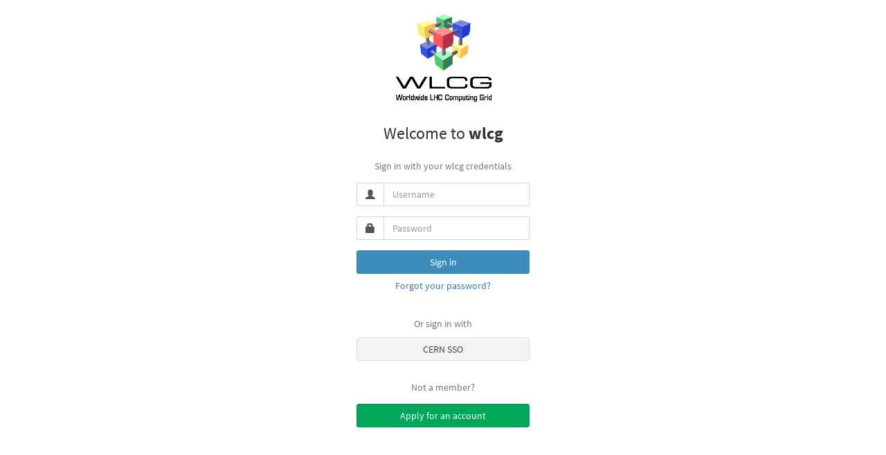

--- FILE ---
content_type: text/html;charset=UTF-8
request_url: https://wlcg.cloud.cnaf.infn.it/login
body_size: 6188
content:











<!DOCTYPE html>
<html lang="en_US">

<head>

<base href="https://wlcg.cloud.cnaf.infn.it/">
<title>INDIGO IAM for wlcg-Log in</title>

<meta charset="utf-8">
<meta
  name="viewport"
  content="width=device-width, initial-scale=1.0">

<link
  rel="stylesheet"
  href="/webjars/bootstrap/dist/css/bootstrap.min.css"></link>

<link
  rel="stylesheet"
  href="/webjars/angular-ui-select/select.min.css"></link>

<link
  rel="stylesheet"
  href="/webjars/font-awesome/css/font-awesome.css"></link>
  
<link
  rel="stylesheet"
  href="/resources/5ca979b/iam/css/AdminLTE.css"></link>

<link
  rel="stylesheet"
  href="/resources/5ca979b/iam/css/skins/skin-blue.css"></link>

<link
  rel="stylesheet"
  href="/resources/5ca979b/iam/css/ionicons/ionicons.min.css"></link>


<link
  rel="stylesheet"
  href="/resources/5ca979b/iam/css/toaster.min.css" />

<link
  rel="stylesheet"
  href="/resources/5ca979b/iam/css/iam.css"></link>
  
  <style type="text/css">
    #logo-container {
       margin: auto;
        margin-top: 10px;
        width: 200px;
        height: 150px;
        background-size: 200px;
        background-image: url('local-resources/logo.png');
        background-repeat: no-repeat;
        background-position: center;
    }
  </style>

</head>

<script type="text/javascript">
	//get the info of the currently authenticated user, if available (null otherwise)
	function getUserInfo() {
		return ;
	}

	// get the authorities of the currently authenticated user, if available (null otherwise)
	function getUserAuthorities() {
		return ["ROLE_ANONYMOUS"];
	}

	function getIamVersion() {
		return '1.13.3';
	}

	function getIamGitCommitId() {
		return '5ca979b';
	}

	function getRegistrationEnabled() {
		return true;
	}

	function getAccountLinkingEnabled() {
		return true;
	}
	
	function getExternalAuthenticationEnabled() {
		return true;
	}

  	function getRegistrationButtonText() {
    		return 'Apply for an account';
  	}
	
	function getOrganisationName() {
		return 'wlcg';
	}
</script>

<body>
  <div class="container">
    <div class="absolute-center">
      <div id="logo-container" style="background-image: url(local-resources/logo.png)">
        <a href="/"></a>
      </div>
      <div class="container-fluid page-content">
        
        <div id="login-error">
            
            
            

            

            
        </div>

        <div style="text-align: center">
            <h3>Welcome to <strong>wlcg</strong>
            </h3>
        </div>

        
            





  


<form id="login-form" class="container-spacer" action="/login" method="post">
  <div class="signin-preamble text-muted">
    
      
        Sign in with your wlcg credentials
      
      
    
  </div>

  <div class="form-group">
    <div class="input-group">
      <span class="input-group-addon">
        <i class="glyphicon glyphicon-user"></i>
      </span>
      <input id="username" class="form-control" type="text" placeholder="Username" autocomplete="off" spellcheck="false"
        value="" name="username">
    </div>
  </div>
  <div class="form-group">
    <div class="input-group">
      <span class="input-group-addon">
        <i class="glyphicon glyphicon-lock"></i>
      </span>
      <input id="password" name="password" class="form-control" type="password" placeholder="Password">
    </div>
  </div>
  <div>
    <input type="hidden" name="" value="">
    <input id="login-submit" type="submit" class="btn btn-primary btn-block"
      value="Sign in" name="submit" class="form-control">
  </div>
  
    <div id="forgot-password" ng-controller="ForgotPasswordModalController">
      <a class="btn btn-link btn-block" ng-click="open()">Forgot your password?</a>
    </div>
  
</form>
        
        
        
        
        <div id="login-external-authn" class="">
            
                <div class="ext-login-preamble text-muted">
                    
                        
                            Or sign in with
                        
                        
                    
                </div>
            

            
                
                    
                        
                    

                    

                    
                
            
                
                    

                    
                        
                            
                                





<div id="oidc-login-cern-sso" class="ext-authn-login-button">
  <a class="btn btn-block btn-default" href="/openid_connect_login?iss=https://auth.cern.ch/auth/realms/cern" title="">
    
      
        
        
          CERN SSO
        
      
    
    
      
        
        
      
    
  </a>
</div>

                            
                        
                    

                    
                
            
                
                    

                    

                    
                        
                    
                
            

            
        </div>

        

        
            
            <div id="login-registration">
                <div class="registration-preamble text-muted">
                   Not a member?
                </div>
                    <a class="btn btn-success btn-block" href="/start-registration">Apply for an account</a>
                        
            </div>
        

        

        
        
        
        
        
  
      </div>
    </div>
  </div>
  <script type="text/javascript" src="/webjars/angularjs/angular.min.js"></script>
        <script type="text/javascript" src="/webjars/angular-animate/angular-animate.min.js"></script>
        <script type="text/javascript" src="/webjars/angular-ui-bootstrap/dist/ui-bootstrap-tpls.js"></script>
        <script type="text/javascript" src="/resources/5ca979b/iam/js/passwordreset.app.js"></script>
        <script type="text/javascript" src="/resources/5ca979b/iam/js/service/passwordreset.service.js"></script>
        <script type="text/javascript" src="/resources/5ca979b/iam/js/controller/passwordreset.controller.js"></script>
        <script type="text/javascript">
            angular.element(document).ready(function () { angular.bootstrap(document, ['passwordResetApp']); });
        </script>
</body>

</html>


--- FILE ---
content_type: text/css
request_url: https://wlcg.cloud.cnaf.infn.it/resources/5ca979b/iam/css/skins/skin-blue.css
body_size: 4554
content:
/**
 * Copyright (c) Istituto Nazionale di Fisica Nucleare (INFN). 2016-2021
 *
 * Licensed under the Apache License, Version 2.0 (the "License");
 * you may not use this file except in compliance with the License.
 * You may obtain a copy of the License at
 *
 *     http://www.apache.org/licenses/LICENSE-2.0
 *
 * Unless required by applicable law or agreed to in writing, software
 * distributed under the License is distributed on an "AS IS" BASIS,
 * WITHOUT WARRANTIES OR CONDITIONS OF ANY KIND, either express or implied.
 * See the License for the specific language governing permissions and
 * limitations under the License.
 */
/*
 * Skin: Blue
 * ----------
 */
.skin-blue .main-header .navbar {
  background-color: #3c8dbc;
}
.skin-blue .main-header .navbar .nav > li > a {
  color: #ffffff;
}
.skin-blue .main-header .navbar .nav > li > a:hover,
.skin-blue .main-header .navbar .nav > li > a:active,
.skin-blue .main-header .navbar .nav > li > a:focus,
.skin-blue .main-header .navbar .nav .open > a,
.skin-blue .main-header .navbar .nav .open > a:hover,
.skin-blue .main-header .navbar .nav .open > a:focus {
  background: rgba(0, 0, 0, 0.1);
  color: #f6f6f6;
}
.skin-blue .main-header .navbar .navbar-custom-menu > .nav {
  margin-right: 10px;
}
.skin-blue .main-header .navbar .sidebar-toggle {
  color: #ffffff;
}
.skin-blue .main-header .navbar .sidebar-toggle:hover {
  color: #f6f6f6;
  background: rgba(0, 0, 0, 0.1);
}
.skin-blue .main-header .navbar .sidebar-toggle {
  color: #fff;
}
.skin-blue .main-header .navbar .sidebar-toggle:hover {
  background-color: #367fa9;
}
@media (max-width: 767px) {
  .skin-blue .main-header .navbar .dropdown-menu li.divider {
    background-color: rgba(255, 255, 255, 0.1);
  }
  .skin-blue .main-header .navbar .dropdown-menu li a {
    color: #fff;
  }
  .skin-blue .main-header .navbar .dropdown-menu li a:hover {
    background: #367fa9;
  }
}
.skin-blue .main-header .logo {
  background-color: #367fa9;
  color: #ffffff;
  border-bottom: 0px solid transparent;
}
.skin-blue .main-header .logo > a {
  color: #ffffff;
}
.skin-blue .main-header .logo:hover {
  background: #357ca5;
}
.skin-blue .main-header li.user-header {
  background-color: #3c8dbc;
}
.skin-blue .content-header {
  background: transparent;
}
.skin-blue .user-panel > .info,
.skin-blue .user-panel > .info > a {
  color: #fff;
}
.skin-blue .sidebar-menu > li.header {
  color: #4b646f;
  background: #1a2226;
}
.skin-blue .sidebar-menu > li > a {
  border-left: 3px solid transparent;
  margin-right: 1px;
}
.skin-blue .sidebar-menu > li > a:hover,
.skin-blue .sidebar-menu > li.active > a {
  color: #ffffff;
  background: #1e282c;
  border-left-color: #3c8dbc;
}
.skin-blue .sidebar-menu > li > .treeview-menu {
  margin: 0 1px;
  background: #2c3b41;
}
.skin-blue .wrapper,
.skin-blue .main-sidebar,
.skin-blue .left-side {
  background: #222d32;
}
.skin-blue .sidebar a {
  color: #b8c7ce;
}
.skin-blue .sidebar a:hover {
  text-decoration: none;
}
.skin-blue .treeview-menu > li > a {
  color: #8aa4af;
}
.skin-blue .treeview-menu > li.active > a,
.skin-blue .treeview-menu > li > a:hover {
  color: #ffffff;
}
.skin-blue .sidebar-form {
  border-radius: 3px;
  border: 1px solid #374850;
  margin: 10px 10px;
}
.skin-blue .sidebar-form input[type="text"],
.skin-blue .sidebar-form .btn {
  box-shadow: none;
  background-color: #374850;
  border: 1px solid transparent;
  height: 35px;
  -webkit-transition: all 0.3s cubic-bezier(0.32, 1.25, 0.375, 1.15);
  -o-transition: all 0.3s cubic-bezier(0.32, 1.25, 0.375, 1.15);
  transition: all 0.3s cubic-bezier(0.32, 1.25, 0.375, 1.15);
}
.skin-blue .sidebar-form input[type="text"] {
  color: #666;
  border-top-left-radius: 2px !important;
  border-top-right-radius: 0 !important;
  border-bottom-right-radius: 0 !important;
  border-bottom-left-radius: 2px !important;
}
.skin-blue .sidebar-form input[type="text"]:focus,
.skin-blue .sidebar-form input[type="text"]:focus + .input-group-btn .btn {
  background-color: #fff;
  color: #666;
}
.skin-blue .sidebar-form input[type="text"]:focus + .input-group-btn .btn {
  border-left-color: #fff;
}
.skin-blue .sidebar-form .btn {
  color: #999;
  border-top-left-radius: 0 !important;
  border-top-right-radius: 2px !important;
  border-bottom-right-radius: 2px !important;
  border-bottom-left-radius: 0 !important;
}
.skin-blue.layout-top-nav .main-header > .logo {
  background-color: #3c8dbc;
  color: #ffffff;
  border-bottom: 0px solid transparent;
}
.skin-blue.layout-top-nav .main-header > .logo > a {
  color: #ffffff;
}
.skin-blue.layout-top-nav .main-header > .logo:hover {
  background: #3b8ab8;
}


--- FILE ---
content_type: text/css
request_url: https://wlcg.cloud.cnaf.infn.it/resources/5ca979b/iam/css/iam.css
body_size: 11643
content:
/**
 * Copyright (c) Istituto Nazionale di Fisica Nucleare (INFN). 2016-2021
 *
 * Licensed under the Apache License, Version 2.0 (the "License");
 * you may not use this file except in compliance with the License.
 * You may obtain a copy of the License at
 *
 *     http://www.apache.org/licenses/LICENSE-2.0
 *
 * Unless required by applicable law or agreed to in writing, software
 * distributed under the License is distributed on an "AS IS" BASIS,
 * WITHOUT WARRANTIES OR CONDITIONS OF ANY KIND, either express or implied.
 * See the License for the specific language governing permissions and
 * limitations under the License.
 */
#iam-content {
    height: calc(100vh - 50px);
    overflow: auto;
}

.main-sidebar {
    height: calc(100vh - 50px);
}

.absolute-center {
    margin: auto;
    position: absolute;
    top: 0;
    left: 0;
    bottom: 0;
    right: 0;
}

.absolute-center.is-responsive {
    min-width: 400px;
    padding: 40px;
}


#logo-container a {
    display: block;
    width: 100%;
    height: 100%;
}

.ext-authn-info {
    margin: 0 auto;
    padding-top: 2em;
    text-align: justify;
    max-width: 400px;
    font-size: larger;
}

#registration-form {
    padding-top: 2em;
    margin: 0 auto;
    max-width: 400px;
}

.btn-google {
    text-align: center !important;
}

.social-authn {
    text-align: center;
}

#login-form {
    padding-top: 2em;
    margin: 0 auto;
    max-width: 250px;
}

.verify-form {
    padding-top: 1em;
    margin: 0 auto;
    max-width: 250px;
}

#sign-aup-form {
    padding-top: 2em;
    margin: 0 auto;
    width: 90%;
}

#sign-aup-form p {
    font-size: larger;
    text-align: justify;
}

#sign-aup-form .aup-text {
    font-size: x-large;
    text-align: justify;
}

#sign-aup-form .sign-aup-url {
    text-align: center;
}

#sign-aup-form .sign-aup-btns {
    margin-top: 2em;
    font-size: x-large;
    text-align: center;
}

#sign-aup-form #sign-aup-subtitle {
    text-align: center;
}

#login-error {
    margin: 0 auto;
    max-width: 400px;
}

#verify-error {
    margin: 0 auto;
    max-width: 400px;
}

#login-external-authn {
    margin: 0 auto;
    padding-top: 2em;
    text-align: center;
    max-width: 250px;
}

#login-external-authn .btn {
    margin-top: 10px;
    text-align: center;
}

#login-registration {
    padding-top: 2em;
    margin: 0 auto;
    text-align: center;
    max-width: 250px;
}

#verify-registration-form {
    padding-top: 2em;
    margin: 0 auto;
    text-align: justify;
    max-width: 400px;
}

#verify-registration-form p {
    font-size: larger;
}

#register-confirm-message {
    padding-top: 2em;
    margin: 0 auto;
    text-align: justify;
    max-width: 400px;
}

#register-confirm-message p {
    font-size: larger;
}

#register-confirm-message p.error {
    text-align: left;
    font-weight: bold;
}

#register-confirm-back-btn {
    margin-top: 2em;
}

#verify-confirm {
    margin-top: 2em
}

.reset-password-form {
    margin: 0 auto;
    max-width: 400px;
}

.text-wrapped {
    word-break: break-all;
}

[ng\:cloak],
[ng-cloak],
[data-ng-cloak],
[x-ng-cloak],
.ng-cloak,
.x-ng-cloak {
    display: none !important;
}

.profile-user-img {
    background-position: center center;
    background-repeat: no-repeat;
}

.footer-indigo-logo {
    margin: 0px;
    margin-top: -7px;
    margin-right: 5px;
    padding: 0px;
    width: 30px;
}

aside {
    background: #222d32;
}

body.skin-blue {
    background-color: #222d32;
}

.content-wrapper {
    background-color: #ecf0f5;
}

.toast-top-center {
    top: 5px !important;
}

#toast-container>div {
    margin: 0 0 6px;
    padding: 15px 15px 15px 50px;
    min-width: 300px;
    max-width: 500px;
    -moz-border-radius: 3px 3px 3px 3px;
    -webkit-border-radius: 3px 3px 3px 3px;
    border-radius: 3px 3px 3px 3px;
    background-position: 15px center;
    background-repeat: no-repeat;
    -moz-box-shadow: 0 0 12px #999999;
    -webkit-box-shadow: 0 0 12px #999999;
    box-shadow: 0 0 12px #999999;
    color: #ffffff;
    opacity: 1;
    -ms-filter: progid: DXImageTransform.Microsoft.Alpha(Opacity=100);
    filter: alpha(opacity=100);
}

.main-header .navbar {
    margin-left: 0;
}

.main-header .logo-sm {
    float: left;
    height: 50px;
    font-size: 20px;
    line-height: 50px;
    text-align: center;
    font-family: "Helvetica Neue", Helvetica, Arial, sans-serif;
    padding: 0 15px;
    font-weight: 300;
    overflow: hidden;
    color: #ffffff;
    border-bottom: 0px solid transparent;
}

.version-info {
    text-align: center;
    position: absolute;
    color: #b8c7ce;
    background: #1a2226;
    bottom: 0;
    padding: 15px;
    width: 230px;
    height: 50px;
    font-size: 12px;
}

.subjectDn {
    font-weight: 600;
}

.issuerDn {
    margin-top: .2em;
    font-size: smaller;
    color: #4b646f;
}

#x509-authn-info {
    max-width: 400px;
    margin: 0 auto;
    margin-top: 2em;
    text-align: center;
}

#login-custom-content {
    max-width: 600px;
    margin: 0 auto;
    margin-top: 2em;
    text-align: center;
}

.saml-icon {
    font-weight: bolder;
}

.iam-tab-row {
    padding-bottom: 10px;
    margin-bottom: 10px;
    border-bottom: 1px solid #f4f4f4;
}

.iam-tab-row:last-of-type {
    padding-bottom: 0;
    margin-bottom: 0;
    border-bottom: 0;
}

.iam-user-group-row,
.iam-div-row {
    padding-bottom: 10px;
    margin-bottom: 10px;
    border-bottom: 1px solid #f4f4f4;
}

.iam-user-group-row:last-of-type,
.iam-div-row:last-of-type {
    padding-bottom: 0;
    margin-bottom: 0;
    border-bottom: none;
}

.link-external-account {
    width: 300px;
    margin-top: 10px;
    float: none;

    margin: 2em auto;
}

.btn-link-external-account {
    margin-bottom: 5px;
}

.iam-linked-account {
    padding-bottom: 10px;
    margin-bottom: 10px;
    border-bottom: 1px solid #f4f4f4;
}

.iam-linked-account:last-of-type {
    padding-bottom: 0;
    margin-bottom: 0;
    border-bottom: none;
}

.btn-login {
    background-color: white;
    border-color: #ddd;
    color: inherit;
}

.btn-verify {
    background-color: white;
    border-color: #ddd;
    color: inherit;
}

.btn-login:hover {
    background-color: white;
}

.btn-verify:hover {
    background-color: white;
}

.login-image-size-SMALL {
    margin-left: 5px;
    height: 22px;
}

.login-image-size-MEDIUM {
    margin-left: 5px;
    height: 44px;
}

.login-image-size-LARGE {
    margin-left: 5px;
    height: 66px;
}

.extn-login-preamble {
    margin-top: 1em;
}

.signin-preamble {
    margin-bottom: 1em;
    text-align: center;
}

.verify-preamble {
    margin-bottom: 1em;
    text-align: center;
}

.registration-preamble {
    margin-bottom: 1em;
}

.btn-social {
    padding-left: 0px;
    text-align: center !important;
}

.page-counter {
    margin-right: 10px;
    margin-top: 26px;
    display: inline;
    vertical-align: middle;
}

.table-msg {
    margin-top: 30px;
}

.no-border-top {
    border-top: none !important;
}

.first-no-border-top:first-child {
    border-top: none !important;
}

.text-larger {
    font-size: 115%;
}

.group-description {
    margin-top: .5em;
    float: left;
}

.missing {
    color: #999999;
}

.group-description-edit {
    float: left;
    margin-top: .5em;
    margin-left: 5px;
}

.label-pair {
    margin-bottom: 2px;
    max-width: 100%;
    margin-right: .5em;
}

#group-labels-container {
    margin-top: 5px;
}

.label-pair .label:first-child {
    border-radius: 2px 0 0 2px;
}

.label-pair .label-value {
    border-radius: 0 0 0 0;
}

.label-pair .label:last-child {
    border-radius: 0 2px 2px 0;
}

.label-pair .label-key {
    background-color: #bee1f4;
    color: #00659c;
    padding-top: 4px;
    padding-bottom: 4px;
    margin-left: 0;
    font-size: 12px;
}

.label-pair .label-value {
    background-color: #7dc3e8;
    color: #FFF;
    margin-left: 0;
    padding-top: 4px;
    padding-bottom: 4px;
    font-size: 12px;
}

.label-pair .label-op {
    padding-top: 4px;
    padding-bottom: 4px;
    margin-left: 0;
    font-size: 12px;
    display: none;
}

.label-pair:hover .label-op {
    display: inline;
}

.label-pair .iam-label {
    min-width: 50px;
}

.iam-label-prefix {
    color: #999999;
    font-size: smaller;

}


[ng-click],
[data-ng-click],
[x-ng-click] {
    cursor: pointer;
}

.request-icon {
    color: #999;
}

.table-selector {
    width: 40px;
}

.table .username {
    position: relative;
}

.table .username a {
    overflow: hidden;
    white-space: nowrap;
    text-overflow: ellipsis;
    width: 100%;
    position: absolute;
}

.username:before {
    content: '';
    display: inline-block;
}

#req_pagination_top {
    display: inline !important;
    padding-left: inherit;
    margin: inherit;
}

.request-notes {
    margin-top: 1em;
}

.req-approve {
    width: 90px;
}

#vo-reqs {
    table-layout: fixed;
    word-wrap: break-word;
}

.registration-box {
    height: calc(100vh - 50px);
}

@media (max-width: 767px) {
    #vo-reqs .form-inline .form-control {
        display: inline-block;
        width: auto;
        vertical-align: middle;
    }

    #vo-reqs .form-inline .form-group {
        display: inline-block;
        margin-bottom: 0;
        vertical-align: middle;
    }

    #vo-reqs {
        border: 0;
    }

    .request-detail {
        overflow: hidden;
        white-space: nowrap;
        text-overflow: ellipsis;
        max-width: 200px;
    }
}

@media (max-width: 567px) {
    .request-detail {
        overflow: hidden;
        white-space: nowrap;
        text-overflow: ellipsis;
        max-width: 120px;
    }
}

.bs-callout {
    padding: 20px;
    margin: 20px 0;
    border: 1px solid #eee;
    border-left-width: 5px;
    border-radius: 3px;
}

.bs-callout h4 {
    margin-top: 0;
    margin-bottom: 5px;
}

.bs-callout p:last-child {
    margin-bottom: 0;
}

.bs-callout code {
    border-radius: 3px;
}

.bs-callout+.bs-callout {
    margin-top: -5px;
}

.bs-callout-default {
    border-left-color: #777;
}

.bs-callout-default h4 {
    color: #777;
}

.bs-callout-primary {
    border-left-color: #428bca;
}

.bs-callout-primary h4 {
    color: #428bca;
}

.bs-callout-success {
    border-left-color: #5cb85c;
}

.bs-callout-success h4 {
    color: #5cb85c;
}

.bs-callout-danger {
    border-left-color: #d9534f;
}

.bs-callout-danger h4 {
    color: #d9534f;
}

.bs-callout-warning {
    border-left-color: #f0ad4e;
}

.bs-callout-warning h4 {
    color: #f0ad4e;
}

.bs-callout-info {
    border-left-color: #5bc0de;
}

.bs-callout-info h4 {
    color: #5bc0de;
}

.group-select-name {
    font-size: 16pt;
}

.group-select-description {

}

.group-select-labels {
    margin-top: 1em;
    margin-bottom: 1em;
    border-bottom: 1px;
}

.add-group-form{
    
}

.btn-deny {
    background-color: #b94a48;
    border-color: #8b0000;
    color: #fff;
    text-shadow: 0 -1px 0 rgba(0, 0, 0, 0.25);
}

.btn-deny:active,
.btn-deny:focus,
.btn-deny:hover {
  background-color: #8b0000;
  color: #fff;
}

.list {
    width: 250px;
    margin: auto;
    text-align: left;
  }
  
.more-info {
   width: 370px;
   margin: 0 auto;
   overflow-y: auto;
   padding: 19px;
   text-align: left;
   font-size: 13px;
   background-color: #f5f5f5;
   border: 1px solid lightgrey;
   border-top-left-radius: 5px;
   border-top-right-radius: 5px;
   border-bottom-left-radius: 5px;
   border-bottom-right-radius: 5px;
}

.scopes-box {
    width: 370px;
    margin: 0 auto;
    padding: 19px;
    text-align: left;
    background-color: #ffffff;
    border: 1px solid lightgrey;
    border-top-left-radius: 5px;
    border-top-right-radius: 5px;
    border-bottom-left-radius: 5px;
    border-bottom-right-radius: 5px;
}

.container-spacer {
    padding-top: 1em !important;
}


--- FILE ---
content_type: text/css
request_url: https://wlcg.cloud.cnaf.infn.it/resources/5ca979b/iam/css/fonts.css
body_size: 4261
content:
/**
 * Copyright (c) Istituto Nazionale di Fisica Nucleare (INFN). 2016-2021
 *
 * Licensed under the Apache License, Version 2.0 (the "License");
 * you may not use this file except in compliance with the License.
 * You may obtain a copy of the License at
 *
 *     http://www.apache.org/licenses/LICENSE-2.0
 *
 * Unless required by applicable law or agreed to in writing, software
 * distributed under the License is distributed on an "AS IS" BASIS,
 * WITHOUT WARRANTIES OR CONDITIONS OF ANY KIND, either express or implied.
 * See the License for the specific language governing permissions and
 * limitations under the License.
 */
/* source-sans-pro-300 - latin-ext_latin */
@font-face {
  font-family: 'Source Sans Pro';
  font-style: normal;
  font-weight: 300;
  src: local(''),
       url('/resources/5ca979b/iam/fonts/source-sans-pro-v14-latin-ext_latin-300.woff2') format('woff2'), /* Chrome 26+, Opera 23+, Firefox 39+ */
       url('/resources/5ca979b/iam/fonts/source-sans-pro-v14-latin-ext_latin-300.woff') format('woff'); /* Chrome 6+, Firefox 3.6+, IE 9+, Safari 5.1+ */
}

/* source-sans-pro-300italic - latin-ext_latin */
@font-face {
  font-family: 'Source Sans Pro';
  font-style: italic;
  font-weight: 300;
  src: local(''),
       url('/resources/5ca979b/iam/fonts/source-sans-pro-v14-latin-ext_latin-300italic.woff2') format('woff2'), /* Chrome 26+, Opera 23+, Firefox 39+ */
       url('/resources/5ca979b/iam/fonts/source-sans-pro-v14-latin-ext_latin-300italic.woff') format('woff'); /* Chrome 6+, Firefox 3.6+, IE 9+, Safari 5.1+ */
}

/* source-sans-pro-regular - latin-ext_latin */
@font-face {
  font-family: 'Source Sans Pro';
  font-style: normal;
  font-weight: 400;
  src: local(''),
       url('/resources/5ca979b/iam/fonts/source-sans-pro-v14-latin-ext_latin-regular.woff2') format('woff2'), /* Chrome 26+, Opera 23+, Firefox 39+ */
       url('/resources/5ca979b/iam/fonts/source-sans-pro-v14-latin-ext_latin-regular.woff') format('woff'); /* Chrome 6+, Firefox 3.6+, IE 9+, Safari 5.1+ */
}

/* source-sans-pro-italic - latin-ext_latin */
@font-face {
  font-family: 'Source Sans Pro';
  font-style: italic;
  font-weight: 400;
  src: local(''),
       url('/resources/5ca979b/iam/fonts/source-sans-pro-v14-latin-ext_latin-italic.woff2') format('woff2'), /* Chrome 26+, Opera 23+, Firefox 39+ */
       url('/resources/5ca979b/iam/fonts/source-sans-pro-v14-latin-ext_latin-italic.woff') format('woff'); /* Chrome 6+, Firefox 3.6+, IE 9+, Safari 5.1+ */
}

/* source-sans-pro-600 - latin-ext_latin */
@font-face {
  font-family: 'Source Sans Pro';
  font-style: normal;
  font-weight: 600;
  src: local(''),
       url('/resources/5ca979b/iam/fonts/source-sans-pro-v14-latin-ext_latin-600.woff2') format('woff2'), /* Chrome 26+, Opera 23+, Firefox 39+ */
       url('/resources/5ca979b/iam/fonts/source-sans-pro-v14-latin-ext_latin-600.woff') format('woff'); /* Chrome 6+, Firefox 3.6+, IE 9+, Safari 5.1+ */
}

/* source-sans-pro-600italic - latin-ext_latin */
@font-face {
  font-family: 'Source Sans Pro';
  font-style: italic;
  font-weight: 600;
  src: local(''),
       url('/resources/5ca979b/iam/fonts/source-sans-pro-v14-latin-ext_latin-600italic.woff2') format('woff2'), /* Chrome 26+, Opera 23+, Firefox 39+ */
       url('/resources/5ca979b/iam/fonts/source-sans-pro-v14-latin-ext_latin-600italic.woff') format('woff'); /* Chrome 6+, Firefox 3.6+, IE 9+, Safari 5.1+ */
}

/* source-sans-pro-700 - latin-ext_latin */
@font-face {
  font-family: 'Source Sans Pro';
  font-style: normal;
  font-weight: 700;
  src: local(''),
       url('/resources/5ca979b/iam/fonts/source-sans-pro-v14-latin-ext_latin-700.woff2') format('woff2'), /* Chrome 26+, Opera 23+, Firefox 39+ */
       url('/resources/5ca979b/iam/fonts/source-sans-pro-v14-latin-ext_latin-700.woff') format('woff'); /* Chrome 6+, Firefox 3.6+, IE 9+, Safari 5.1+ */
}

/* source-sans-pro-700italic - latin-ext_latin */
@font-face {
  font-family: 'Source Sans Pro';
  font-style: italic;
  font-weight: 700;
  src: local(''),
       url('/resources/5ca979b/iam/fonts/source-sans-pro-v14-latin-ext_latin-700italic.woff2') format('woff2'), /* Chrome 26+, Opera 23+, Firefox 39+ */
       url('/resources/5ca979b/iam/fonts/source-sans-pro-v14-latin-ext_latin-700italic.woff') format('woff'); /* Chrome 6+, Firefox 3.6+, IE 9+, Safari 5.1+ */
}


--- FILE ---
content_type: application/javascript
request_url: https://wlcg.cloud.cnaf.infn.it/resources/5ca979b/iam/js/controller/passwordreset.controller.js
body_size: 3305
content:
/*
 * Copyright (c) Istituto Nazionale di Fisica Nucleare (INFN). 2016-2021
 *
 * Licensed under the Apache License, Version 2.0 (the "License");
 * you may not use this file except in compliance with the License.
 * You may obtain a copy of the License at
 *
 *     http://www.apache.org/licenses/LICENSE-2.0
 *
 * Unless required by applicable law or agreed to in writing, software
 * distributed under the License is distributed on an "AS IS" BASIS,
 * WITHOUT WARRANTIES OR CONDITIONS OF ANY KIND, either express or implied.
 * See the License for the specific language governing permissions and
 * limitations under the License.
 */
'use strict'

angular.module('passwordResetApp').controller('ResetPasswordController', ResetPasswordController);

ResetPasswordController.$inject = ['$scope', 'ResetPasswordService']

function ResetPasswordController($scope, ResetPasswordService) {
    var vm = this;
    vm.password;
    vm.passwordrepeat;
    vm.resetkey;
    vm.operationResult;
    vm.textAlert;

    vm.submit = submit;
    vm.reset = reset;




    function submit() {
        ResetPasswordService.changePassword(vm.resetKey, vm.password).then(
            function(response) {
                vm.operationResult = 'ok';
                vm.reset();
            },
            function(data) {
                vm.operationResult = 'err';
                if (data.status == -1) {
                    vm.textAlert = 'Could not enstabilish a connection to the IAM server. Are you online?'
                } else {
                    vm.textAlert = data.statusText + ': ' + data.data;
                }
            }
        );
    };

    function reset() {
        vm.password = '';
        vm.passwordrepeat = '';
        $scope.changePasswdForm.$setPristine();
    };
};


angular.module('passwordResetApp').controller('ForgotPasswordController', ForgotPasswordController);

ForgotPasswordController.$inject = ['$scope', '$uibModalInstance', 'ResetPasswordService']

function ForgotPasswordController($scope, $uibModalInstance, ResetPasswordService) {

    $scope.email;

    $scope.organisationName = getOrganisationName();

    $scope.submit = function() {
        ResetPasswordService.forgotPassword($scope.email).then(
            function(response) {
                $scope.operationResult = 'ok';
            },
            function(data) {
                $scope.operationResult = 'err';
                if (data.status == -1) {
                    $scope.textAlert = 'Could not enstabilish a connection to the IAM server. Are you online?'
                } else {
                    $scope.textAlert = data.statusText + ': ' + data.data;
                }
            });
        $scope.reset();
    }

    $scope.dismiss = function() {
        $uibModalInstance.close();
    };

    $scope.reset = function() {
        $scope.email = '';
        $scope.forgotPasswordForm.$setPristine();
    }
};


angular.module('passwordResetApp').controller('ForgotPasswordModalController', ForgotPasswordModalController);

ForgotPasswordModalController.$inject = ['$scope', '$uibModal'];

function ForgotPasswordModalController($scope, $uibModal) {
    $scope.open = function() {
        $uibModal.open({
            templateUrl: "/resources/iam/template/forgotPassword.html",
            controller: "ForgotPasswordController",
            size: '600px',
            animation: true
        });
    };
}

--- FILE ---
content_type: application/javascript
request_url: https://wlcg.cloud.cnaf.infn.it/webjars/angular-ui-bootstrap/dist/ui-bootstrap-tpls.js
body_size: 277105
content:
/*
 * angular-ui-bootstrap
 * http://angular-ui.github.io/bootstrap/

 * Version: 2.5.6 - 2017-10-14
 * License: MIT
 */angular.module("ui.bootstrap", ["ui.bootstrap.tpls", "ui.bootstrap.collapse","ui.bootstrap.tabindex","ui.bootstrap.accordion","ui.bootstrap.alert","ui.bootstrap.buttons","ui.bootstrap.carousel","ui.bootstrap.dateparser","ui.bootstrap.isClass","ui.bootstrap.datepicker","ui.bootstrap.position","ui.bootstrap.datepickerPopup","ui.bootstrap.debounce","ui.bootstrap.multiMap","ui.bootstrap.dropdown","ui.bootstrap.stackedMap","ui.bootstrap.modal","ui.bootstrap.paging","ui.bootstrap.pager","ui.bootstrap.pagination","ui.bootstrap.tooltip","ui.bootstrap.popover","ui.bootstrap.progressbar","ui.bootstrap.rating","ui.bootstrap.tabs","ui.bootstrap.timepicker","ui.bootstrap.typeahead"]);
angular.module("ui.bootstrap.tpls", ["uib/template/accordion/accordion-group.html","uib/template/accordion/accordion.html","uib/template/alert/alert.html","uib/template/carousel/carousel.html","uib/template/carousel/slide.html","uib/template/datepicker/datepicker.html","uib/template/datepicker/day.html","uib/template/datepicker/month.html","uib/template/datepicker/year.html","uib/template/datepickerPopup/popup.html","uib/template/modal/window.html","uib/template/pager/pager.html","uib/template/pagination/pagination.html","uib/template/tooltip/tooltip-html-popup.html","uib/template/tooltip/tooltip-popup.html","uib/template/tooltip/tooltip-template-popup.html","uib/template/popover/popover-html.html","uib/template/popover/popover-template.html","uib/template/popover/popover.html","uib/template/progressbar/bar.html","uib/template/progressbar/progress.html","uib/template/progressbar/progressbar.html","uib/template/rating/rating.html","uib/template/tabs/tab.html","uib/template/tabs/tabset.html","uib/template/timepicker/timepicker.html","uib/template/typeahead/typeahead-match.html","uib/template/typeahead/typeahead-popup.html"]);
angular.module('ui.bootstrap.collapse', [])

  .directive('uibCollapse', ['$animate', '$q', '$parse', '$injector', function($animate, $q, $parse, $injector) {
    var $animateCss = $injector.has('$animateCss') ? $injector.get('$animateCss') : null;
    return {
      link: function(scope, element, attrs) {
        var expandingExpr = $parse(attrs.expanding),
          expandedExpr = $parse(attrs.expanded),
          collapsingExpr = $parse(attrs.collapsing),
          collapsedExpr = $parse(attrs.collapsed),
          horizontal = false,
          css = {},
          cssTo = {};

        init();

        function init() {
          horizontal = !!('horizontal' in attrs);
          if (horizontal) {
            css = {
              width: ''
            };
            cssTo = {width: '0'};
          } else {
            css = {
              height: ''
            };
            cssTo = {height: '0'};
          }
          if (!scope.$eval(attrs.uibCollapse)) {
            element.addClass('in')
              .addClass('collapse')
              .attr('aria-expanded', true)
              .attr('aria-hidden', false)
              .css(css);
          }
        }

        function getScrollFromElement(element) {
          if (horizontal) {
            return {width: element.scrollWidth + 'px'};
          }
          return {height: element.scrollHeight + 'px'};
        }

        function expand() {
          if (element.hasClass('collapse') && element.hasClass('in')) {
            return;
          }

          $q.resolve(expandingExpr(scope))
            .then(function() {
              element.removeClass('collapse')
                .addClass('collapsing')
                .attr('aria-expanded', true)
                .attr('aria-hidden', false);

              if ($animateCss) {
                $animateCss(element, {
                  addClass: 'in',
                  easing: 'ease',
                  css: {
                    overflow: 'hidden'
                  },
                  to: getScrollFromElement(element[0])
                }).start()['finally'](expandDone);
              } else {
                $animate.addClass(element, 'in', {
                  css: {
                    overflow: 'hidden'
                  },
                  to: getScrollFromElement(element[0])
                }).then(expandDone);
              }
            }, angular.noop);
        }

        function expandDone() {
          element.removeClass('collapsing')
            .addClass('collapse')
            .css(css);
          expandedExpr(scope);
        }

        function collapse() {
          if (!element.hasClass('collapse') && !element.hasClass('in')) {
            return collapseDone();
          }

          $q.resolve(collapsingExpr(scope))
            .then(function() {
              element
              // IMPORTANT: The width must be set before adding "collapsing" class.
              // Otherwise, the browser attempts to animate from width 0 (in
              // collapsing class) to the given width here.
                .css(getScrollFromElement(element[0]))
                // initially all panel collapse have the collapse class, this removal
                // prevents the animation from jumping to collapsed state
                .removeClass('collapse')
                .addClass('collapsing')
                .attr('aria-expanded', false)
                .attr('aria-hidden', true);

              if ($animateCss) {
                $animateCss(element, {
                  removeClass: 'in',
                  to: cssTo
                }).start()['finally'](collapseDone);
              } else {
                $animate.removeClass(element, 'in', {
                  to: cssTo
                }).then(collapseDone);
              }
            }, angular.noop);
        }

        function collapseDone() {
          element.css(cssTo); // Required so that collapse works when animation is disabled
          element.removeClass('collapsing')
            .addClass('collapse');
          collapsedExpr(scope);
        }

        scope.$watch(attrs.uibCollapse, function(shouldCollapse) {
          if (shouldCollapse) {
            collapse();
          } else {
            expand();
          }
        });
      }
    };
  }]);

angular.module('ui.bootstrap.tabindex', [])

.directive('uibTabindexToggle', function() {
  return {
    restrict: 'A',
    link: function(scope, elem, attrs) {
      attrs.$observe('disabled', function(disabled) {
        attrs.$set('tabindex', disabled ? -1 : null);
      });
    }
  };
});

angular.module('ui.bootstrap.accordion', ['ui.bootstrap.collapse', 'ui.bootstrap.tabindex'])

.constant('uibAccordionConfig', {
  closeOthers: true
})

.controller('UibAccordionController', ['$scope', '$attrs', 'uibAccordionConfig', function($scope, $attrs, accordionConfig) {
  // This array keeps track of the accordion groups
  this.groups = [];

  // Ensure that all the groups in this accordion are closed, unless close-others explicitly says not to
  this.closeOthers = function(openGroup) {
    var closeOthers = angular.isDefined($attrs.closeOthers) ?
      $scope.$eval($attrs.closeOthers) : accordionConfig.closeOthers;
    if (closeOthers) {
      angular.forEach(this.groups, function(group) {
        if (group !== openGroup) {
          group.isOpen = false;
        }
      });
    }
  };

  // This is called from the accordion-group directive to add itself to the accordion
  this.addGroup = function(groupScope) {
    var that = this;
    this.groups.push(groupScope);

    groupScope.$on('$destroy', function(event) {
      that.removeGroup(groupScope);
    });
  };

  // This is called from the accordion-group directive when to remove itself
  this.removeGroup = function(group) {
    var index = this.groups.indexOf(group);
    if (index !== -1) {
      this.groups.splice(index, 1);
    }
  };
}])

// The accordion directive simply sets up the directive controller
// and adds an accordion CSS class to itself element.
.directive('uibAccordion', function() {
  return {
    controller: 'UibAccordionController',
    controllerAs: 'accordion',
    transclude: true,
    templateUrl: function(element, attrs) {
      return attrs.templateUrl || 'uib/template/accordion/accordion.html';
    }
  };
})

// The accordion-group directive indicates a block of html that will expand and collapse in an accordion
.directive('uibAccordionGroup', function() {
  return {
    require: '^uibAccordion',         // We need this directive to be inside an accordion
    transclude: true,              // It transcludes the contents of the directive into the template
    restrict: 'A',
    templateUrl: function(element, attrs) {
      return attrs.templateUrl || 'uib/template/accordion/accordion-group.html';
    },
    scope: {
      heading: '@',               // Interpolate the heading attribute onto this scope
      panelClass: '@?',           // Ditto with panelClass
      isOpen: '=?',
      isDisabled: '=?'
    },
    controller: function() {
      this.setHeading = function(element) {
        this.heading = element;
      };
    },
    link: function(scope, element, attrs, accordionCtrl) {
      element.addClass('panel');
      accordionCtrl.addGroup(scope);

      scope.openClass = attrs.openClass || 'panel-open';
      scope.panelClass = attrs.panelClass || 'panel-default';
      scope.$watch('isOpen', function(value) {
        element.toggleClass(scope.openClass, !!value);
        if (value) {
          accordionCtrl.closeOthers(scope);
        }
      });

      scope.toggleOpen = function($event) {
        if (!scope.isDisabled) {
          if (!$event || $event.which === 32) {
            scope.isOpen = !scope.isOpen;
          }
        }
      };

      var id = 'accordiongroup-' + scope.$id + '-' + Math.floor(Math.random() * 10000);
      scope.headingId = id + '-tab';
      scope.panelId = id + '-panel';
    }
  };
})

// Use accordion-heading below an accordion-group to provide a heading containing HTML
.directive('uibAccordionHeading', function() {
  return {
    transclude: true,   // Grab the contents to be used as the heading
    template: '',       // In effect remove this element!
    replace: true,
    require: '^uibAccordionGroup',
    link: function(scope, element, attrs, accordionGroupCtrl, transclude) {
      // Pass the heading to the accordion-group controller
      // so that it can be transcluded into the right place in the template
      // [The second parameter to transclude causes the elements to be cloned so that they work in ng-repeat]
      accordionGroupCtrl.setHeading(transclude(scope, angular.noop));
    }
  };
})

// Use in the accordion-group template to indicate where you want the heading to be transcluded
// You must provide the property on the accordion-group controller that will hold the transcluded element
.directive('uibAccordionTransclude', function() {
  return {
    require: '^uibAccordionGroup',
    link: function(scope, element, attrs, controller) {
      scope.$watch(function() { return controller[attrs.uibAccordionTransclude]; }, function(heading) {
        if (heading) {
          var elem = angular.element(element[0].querySelector(getHeaderSelectors()));
          elem.html('');
          elem.append(heading);
        }
      });
    }
  };

  function getHeaderSelectors() {
      return 'uib-accordion-header,' +
          'data-uib-accordion-header,' +
          'x-uib-accordion-header,' +
          'uib\\:accordion-header,' +
          '[uib-accordion-header],' +
          '[data-uib-accordion-header],' +
          '[x-uib-accordion-header]';
  }
});

angular.module('ui.bootstrap.alert', [])

.controller('UibAlertController', ['$scope', '$element', '$attrs', '$interpolate', '$timeout', function($scope, $element, $attrs, $interpolate, $timeout) {
  $scope.closeable = !!$attrs.close;
  $element.addClass('alert');
  $attrs.$set('role', 'alert');
  if ($scope.closeable) {
    $element.addClass('alert-dismissible');
  }

  var dismissOnTimeout = angular.isDefined($attrs.dismissOnTimeout) ?
    $interpolate($attrs.dismissOnTimeout)($scope.$parent) : null;

  if (dismissOnTimeout) {
    $timeout(function() {
      $scope.close();
    }, parseInt(dismissOnTimeout, 10));
  }
}])

.directive('uibAlert', function() {
  return {
    controller: 'UibAlertController',
    controllerAs: 'alert',
    restrict: 'A',
    templateUrl: function(element, attrs) {
      return attrs.templateUrl || 'uib/template/alert/alert.html';
    },
    transclude: true,
    scope: {
      close: '&'
    }
  };
});

angular.module('ui.bootstrap.buttons', [])

.constant('uibButtonConfig', {
  activeClass: 'active',
  toggleEvent: 'click'
})

.controller('UibButtonsController', ['uibButtonConfig', function(buttonConfig) {
  this.activeClass = buttonConfig.activeClass || 'active';
  this.toggleEvent = buttonConfig.toggleEvent || 'click';
}])

.directive('uibBtnRadio', ['$parse', function($parse) {
  return {
    require: ['uibBtnRadio', 'ngModel'],
    controller: 'UibButtonsController',
    controllerAs: 'buttons',
    link: function(scope, element, attrs, ctrls) {
      var buttonsCtrl = ctrls[0], ngModelCtrl = ctrls[1];
      var uncheckableExpr = $parse(attrs.uibUncheckable);

      element.find('input').css({display: 'none'});

      //model -> UI
      ngModelCtrl.$render = function() {
        element.toggleClass(buttonsCtrl.activeClass, angular.equals(ngModelCtrl.$modelValue, scope.$eval(attrs.uibBtnRadio)));
      };

      //ui->model
      element.on(buttonsCtrl.toggleEvent, function() {
        if (attrs.disabled) {
          return;
        }

        var isActive = element.hasClass(buttonsCtrl.activeClass);

        if (!isActive || angular.isDefined(attrs.uncheckable)) {
          scope.$apply(function() {
            ngModelCtrl.$setViewValue(isActive ? null : scope.$eval(attrs.uibBtnRadio));
            ngModelCtrl.$render();
          });
        }
      });

      if (attrs.uibUncheckable) {
        scope.$watch(uncheckableExpr, function(uncheckable) {
          attrs.$set('uncheckable', uncheckable ? '' : undefined);
        });
      }
    }
  };
}])

.directive('uibBtnCheckbox', function() {
  return {
    require: ['uibBtnCheckbox', 'ngModel'],
    controller: 'UibButtonsController',
    controllerAs: 'button',
    link: function(scope, element, attrs, ctrls) {
      var buttonsCtrl = ctrls[0], ngModelCtrl = ctrls[1];

      element.find('input').css({display: 'none'});

      function getTrueValue() {
        return getCheckboxValue(attrs.btnCheckboxTrue, true);
      }

      function getFalseValue() {
        return getCheckboxValue(attrs.btnCheckboxFalse, false);
      }

      function getCheckboxValue(attribute, defaultValue) {
        return angular.isDefined(attribute) ? scope.$eval(attribute) : defaultValue;
      }

      //model -> UI
      ngModelCtrl.$render = function() {
        element.toggleClass(buttonsCtrl.activeClass, angular.equals(ngModelCtrl.$modelValue, getTrueValue()));
      };

      //ui->model
      element.on(buttonsCtrl.toggleEvent, function() {
        if (attrs.disabled) {
          return;
        }

        scope.$apply(function() {
          ngModelCtrl.$setViewValue(element.hasClass(buttonsCtrl.activeClass) ? getFalseValue() : getTrueValue());
          ngModelCtrl.$render();
        });
      });
    }
  };
});

angular.module('ui.bootstrap.carousel', [])

.controller('UibCarouselController', ['$scope', '$element', '$interval', '$timeout', '$animate', function($scope, $element, $interval, $timeout, $animate) {
  var self = this,
    slides = self.slides = $scope.slides = [],
    SLIDE_DIRECTION = 'uib-slideDirection',
    currentIndex = $scope.active,
    currentInterval, isPlaying;

  var destroyed = false;
  $element.addClass('carousel');

  self.addSlide = function(slide, element) {
    slides.push({
      slide: slide,
      element: element
    });
    slides.sort(function(a, b) {
      return +a.slide.index - +b.slide.index;
    });
    //if this is the first slide or the slide is set to active, select it
    if (slide.index === $scope.active || slides.length === 1 && !angular.isNumber($scope.active)) {
      if ($scope.$currentTransition) {
        $scope.$currentTransition = null;
      }

      currentIndex = slide.index;
      $scope.active = slide.index;
      setActive(currentIndex);
      self.select(slides[findSlideIndex(slide)]);
      if (slides.length === 1) {
        $scope.play();
      }
    }
  };

  self.getCurrentIndex = function() {
    for (var i = 0; i < slides.length; i++) {
      if (slides[i].slide.index === currentIndex) {
        return i;
      }
    }
  };

  self.next = $scope.next = function() {
    var newIndex = (self.getCurrentIndex() + 1) % slides.length;

    if (newIndex === 0 && $scope.noWrap()) {
      $scope.pause();
      return;
    }

    return self.select(slides[newIndex], 'next');
  };

  self.prev = $scope.prev = function() {
    var newIndex = self.getCurrentIndex() - 1 < 0 ? slides.length - 1 : self.getCurrentIndex() - 1;

    if ($scope.noWrap() && newIndex === slides.length - 1) {
      $scope.pause();
      return;
    }

    return self.select(slides[newIndex], 'prev');
  };

  self.removeSlide = function(slide) {
    var index = findSlideIndex(slide);

    //get the index of the slide inside the carousel
    slides.splice(index, 1);
    if (slides.length > 0 && currentIndex === index) {
      if (index >= slides.length) {
        currentIndex = slides.length - 1;
        $scope.active = currentIndex;
        setActive(currentIndex);
        self.select(slides[slides.length - 1]);
      } else {
        currentIndex = index;
        $scope.active = currentIndex;
        setActive(currentIndex);
        self.select(slides[index]);
      }
    } else if (currentIndex > index) {
      currentIndex--;
      $scope.active = currentIndex;
    }

    //clean the active value when no more slide
    if (slides.length === 0) {
      currentIndex = null;
      $scope.active = null;
    }
  };

  /* direction: "prev" or "next" */
  self.select = $scope.select = function(nextSlide, direction) {
    var nextIndex = findSlideIndex(nextSlide.slide);
    //Decide direction if it's not given
    if (direction === undefined) {
      direction = nextIndex > self.getCurrentIndex() ? 'next' : 'prev';
    }
    //Prevent this user-triggered transition from occurring if there is already one in progress
    if (nextSlide.slide.index !== currentIndex &&
      !$scope.$currentTransition) {
      goNext(nextSlide.slide, nextIndex, direction);
    }
  };

  /* Allow outside people to call indexOf on slides array */
  $scope.indexOfSlide = function(slide) {
    return +slide.slide.index;
  };

  $scope.isActive = function(slide) {
    return $scope.active === slide.slide.index;
  };

  $scope.isPrevDisabled = function() {
    return $scope.active === 0 && $scope.noWrap();
  };

  $scope.isNextDisabled = function() {
    return $scope.active === slides.length - 1 && $scope.noWrap();
  };

  $scope.pause = function() {
    if (!$scope.noPause) {
      isPlaying = false;
      resetTimer();
    }
  };

  $scope.play = function() {
    if (!isPlaying) {
      isPlaying = true;
      restartTimer();
    }
  };

  $element.on('mouseenter', $scope.pause);
  $element.on('mouseleave', $scope.play);

  $scope.$on('$destroy', function() {
    destroyed = true;
    resetTimer();
  });

  $scope.$watch('noTransition', function(noTransition) {
    $animate.enabled($element, !noTransition);
  });

  $scope.$watch('interval', restartTimer);

  $scope.$watchCollection('slides', resetTransition);

  $scope.$watch('active', function(index) {
    if (angular.isNumber(index) && currentIndex !== index) {
      for (var i = 0; i < slides.length; i++) {
        if (slides[i].slide.index === index) {
          index = i;
          break;
        }
      }

      var slide = slides[index];
      if (slide) {
        setActive(index);
        self.select(slides[index]);
        currentIndex = index;
      }
    }
  });

  function getSlideByIndex(index) {
    for (var i = 0, l = slides.length; i < l; ++i) {
      if (slides[i].index === index) {
        return slides[i];
      }
    }
  }

  function setActive(index) {
    for (var i = 0; i < slides.length; i++) {
      slides[i].slide.active = i === index;
    }
  }

  function goNext(slide, index, direction) {
    if (destroyed) {
      return;
    }

    angular.extend(slide, {direction: direction});
    angular.extend(slides[currentIndex].slide || {}, {direction: direction});
    if ($animate.enabled($element) && !$scope.$currentTransition &&
      slides[index].element && self.slides.length > 1) {
      slides[index].element.data(SLIDE_DIRECTION, slide.direction);
      var currentIdx = self.getCurrentIndex();

      if (angular.isNumber(currentIdx) && slides[currentIdx].element) {
        slides[currentIdx].element.data(SLIDE_DIRECTION, slide.direction);
      }

      $scope.$currentTransition = true;
      $animate.on('addClass', slides[index].element, function(element, phase) {
        if (phase === 'close') {
          $scope.$currentTransition = null;
          $animate.off('addClass', element);
        }
      });
    }

    $scope.active = slide.index;
    currentIndex = slide.index;
    setActive(index);

    //every time you change slides, reset the timer
    restartTimer();
  }

  function findSlideIndex(slide) {
    for (var i = 0; i < slides.length; i++) {
      if (slides[i].slide === slide) {
        return i;
      }
    }
  }

  function resetTimer() {
    if (currentInterval) {
      $interval.cancel(currentInterval);
      currentInterval = null;
    }
  }

  function resetTransition(slides) {
    if (!slides.length) {
      $scope.$currentTransition = null;
    }
  }

  function restartTimer() {
    resetTimer();
    var interval = +$scope.interval;
    if (!isNaN(interval) && interval > 0) {
      currentInterval = $interval(timerFn, interval);
    }
  }

  function timerFn() {
    var interval = +$scope.interval;
    if (isPlaying && !isNaN(interval) && interval > 0 && slides.length) {
      $scope.next();
    } else {
      $scope.pause();
    }
  }
}])

.directive('uibCarousel', function() {
  return {
    transclude: true,
    controller: 'UibCarouselController',
    controllerAs: 'carousel',
    restrict: 'A',
    templateUrl: function(element, attrs) {
      return attrs.templateUrl || 'uib/template/carousel/carousel.html';
    },
    scope: {
      active: '=',
      interval: '=',
      noTransition: '=',
      noPause: '=',
      noWrap: '&'
    }
  };
})

.directive('uibSlide', ['$animate', function($animate) {
  return {
    require: '^uibCarousel',
    restrict: 'A',
    transclude: true,
    templateUrl: function(element, attrs) {
      return attrs.templateUrl || 'uib/template/carousel/slide.html';
    },
    scope: {
      actual: '=?',
      index: '=?'
    },
    link: function (scope, element, attrs, carouselCtrl) {
      element.addClass('item');
      carouselCtrl.addSlide(scope, element);
      //when the scope is destroyed then remove the slide from the current slides array
      scope.$on('$destroy', function() {
        carouselCtrl.removeSlide(scope);
      });

      scope.$watch('active', function(active) {
        $animate[active ? 'addClass' : 'removeClass'](element, 'active');
      });
    }
  };
}])

.animation('.item', ['$animateCss',
function($animateCss) {
  var SLIDE_DIRECTION = 'uib-slideDirection';

  function removeClass(element, className, callback) {
    element.removeClass(className);
    if (callback) {
      callback();
    }
  }

  return {
    beforeAddClass: function(element, className, done) {
      if (className === 'active') {
        var stopped = false;
        var direction = element.data(SLIDE_DIRECTION);
        var directionClass = direction === 'next' ? 'left' : 'right';
        var removeClassFn = removeClass.bind(this, element,
          directionClass + ' ' + direction, done);
        element.addClass(direction);

        $animateCss(element, {addClass: directionClass})
          .start()
          .done(removeClassFn);

        return function() {
          stopped = true;
        };
      }
      done();
    },
    beforeRemoveClass: function (element, className, done) {
      if (className === 'active') {
        var stopped = false;
        var direction = element.data(SLIDE_DIRECTION);
        var directionClass = direction === 'next' ? 'left' : 'right';
        var removeClassFn = removeClass.bind(this, element, directionClass, done);

        $animateCss(element, {addClass: directionClass})
          .start()
          .done(removeClassFn);

        return function() {
          stopped = true;
        };
      }
      done();
    }
  };
}]);

angular.module('ui.bootstrap.dateparser', [])

.service('uibDateParser', ['$log', '$locale', 'dateFilter', 'orderByFilter', 'filterFilter', function($log, $locale, dateFilter, orderByFilter, filterFilter) {
  // Pulled from https://github.com/mbostock/d3/blob/master/src/format/requote.js
  var SPECIAL_CHARACTERS_REGEXP = /[\\\^\$\*\+\?\|\[\]\(\)\.\{\}]/g;

  var localeId;
  var formatCodeToRegex;

  this.init = function() {
    localeId = $locale.id;

    this.parsers = {};
    this.formatters = {};

    formatCodeToRegex = [
      {
        key: 'yyyy',
        regex: '\\d{4}',
        apply: function(value) { this.year = +value; },
        formatter: function(date) {
          var _date = new Date();
          _date.setFullYear(Math.abs(date.getFullYear()));
          return dateFilter(_date, 'yyyy');
        }
      },
      {
        key: 'yy',
        regex: '\\d{2}',
        apply: function(value) { value = +value; this.year = value < 69 ? value + 2000 : value + 1900; },
        formatter: function(date) {
          var _date = new Date();
          _date.setFullYear(Math.abs(date.getFullYear()));
          return dateFilter(_date, 'yy');
        }
      },
      {
        key: 'y',
        regex: '\\d{1,4}',
        apply: function(value) { this.year = +value; },
        formatter: function(date) {
          var _date = new Date();
          _date.setFullYear(Math.abs(date.getFullYear()));
          return dateFilter(_date, 'y');
        }
      },
      {
        key: 'M!',
        regex: '0?[1-9]|1[0-2]',
        apply: function(value) { this.month = value - 1; },
        formatter: function(date) {
          var value = date.getMonth();
          if (/^[0-9]$/.test(value)) {
            return dateFilter(date, 'MM');
          }

          return dateFilter(date, 'M');
        }
      },
      {
        key: 'MMMM',
        regex: $locale.DATETIME_FORMATS.MONTH.join('|'),
        apply: function(value) { this.month = $locale.DATETIME_FORMATS.MONTH.indexOf(value); },
        formatter: function(date) { return dateFilter(date, 'MMMM'); }
      },
      {
        key: 'MMM',
        regex: $locale.DATETIME_FORMATS.SHORTMONTH.join('|'),
        apply: function(value) { this.month = $locale.DATETIME_FORMATS.SHORTMONTH.indexOf(value); },
        formatter: function(date) { return dateFilter(date, 'MMM'); }
      },
      {
        key: 'MM',
        regex: '0[1-9]|1[0-2]',
        apply: function(value) { this.month = value - 1; },
        formatter: function(date) { return dateFilter(date, 'MM'); }
      },
      {
        key: 'M',
        regex: '[1-9]|1[0-2]',
        apply: function(value) { this.month = value - 1; },
        formatter: function(date) { return dateFilter(date, 'M'); }
      },
      {
        key: 'd!',
        regex: '[0-2]?[0-9]{1}|3[0-1]{1}',
        apply: function(value) { this.date = +value; },
        formatter: function(date) {
          var value = date.getDate();
          if (/^[1-9]$/.test(value)) {
            return dateFilter(date, 'dd');
          }

          return dateFilter(date, 'd');
        }
      },
      {
        key: 'dd',
        regex: '[0-2][0-9]{1}|3[0-1]{1}',
        apply: function(value) { this.date = +value; },
        formatter: function(date) { return dateFilter(date, 'dd'); }
      },
      {
        key: 'd',
        regex: '[1-2]?[0-9]{1}|3[0-1]{1}',
        apply: function(value) { this.date = +value; },
        formatter: function(date) { return dateFilter(date, 'd'); }
      },
      {
        key: 'EEEE',
        regex: $locale.DATETIME_FORMATS.DAY.join('|'),
        formatter: function(date) { return dateFilter(date, 'EEEE'); }
      },
      {
        key: 'EEE',
        regex: $locale.DATETIME_FORMATS.SHORTDAY.join('|'),
        formatter: function(date) { return dateFilter(date, 'EEE'); }
      },
      {
        key: 'HH',
        regex: '(?:0|1)[0-9]|2[0-3]',
        apply: function(value) { this.hours = +value; },
        formatter: function(date) { return dateFilter(date, 'HH'); }
      },
      {
        key: 'hh',
        regex: '0[0-9]|1[0-2]',
        apply: function(value) { this.hours = +value; },
        formatter: function(date) { return dateFilter(date, 'hh'); }
      },
      {
        key: 'H',
        regex: '1?[0-9]|2[0-3]',
        apply: function(value) { this.hours = +value; },
        formatter: function(date) { return dateFilter(date, 'H'); }
      },
      {
        key: 'h',
        regex: '[0-9]|1[0-2]',
        apply: function(value) { this.hours = +value; },
        formatter: function(date) { return dateFilter(date, 'h'); }
      },
      {
        key: 'mm',
        regex: '[0-5][0-9]',
        apply: function(value) { this.minutes = +value; },
        formatter: function(date) { return dateFilter(date, 'mm'); }
      },
      {
        key: 'm',
        regex: '[0-9]|[1-5][0-9]',
        apply: function(value) { this.minutes = +value; },
        formatter: function(date) { return dateFilter(date, 'm'); }
      },
      {
        key: 'sss',
        regex: '[0-9][0-9][0-9]',
        apply: function(value) { this.milliseconds = +value; },
        formatter: function(date) { return dateFilter(date, 'sss'); }
      },
      {
        key: 'ss',
        regex: '[0-5][0-9]',
        apply: function(value) { this.seconds = +value; },
        formatter: function(date) { return dateFilter(date, 'ss'); }
      },
      {
        key: 's',
        regex: '[0-9]|[1-5][0-9]',
        apply: function(value) { this.seconds = +value; },
        formatter: function(date) { return dateFilter(date, 's'); }
      },
      {
        key: 'a',
        regex: $locale.DATETIME_FORMATS.AMPMS.join('|'),
        apply: function(value) {
          if (this.hours === 12) {
            this.hours = 0;
          }

          if (value === 'PM') {
            this.hours += 12;
          }
        },
        formatter: function(date) { return dateFilter(date, 'a'); }
      },
      {
        key: 'Z',
        regex: '[+-]\\d{4}',
        apply: function(value) {
          var matches = value.match(/([+-])(\d{2})(\d{2})/),
            sign = matches[1],
            hours = matches[2],
            minutes = matches[3];
          this.hours += toInt(sign + hours);
          this.minutes += toInt(sign + minutes);
        },
        formatter: function(date) {
          return dateFilter(date, 'Z');
        }
      },
      {
        key: 'ww',
        regex: '[0-4][0-9]|5[0-3]',
        formatter: function(date) { return dateFilter(date, 'ww'); }
      },
      {
        key: 'w',
        regex: '[0-9]|[1-4][0-9]|5[0-3]',
        formatter: function(date) { return dateFilter(date, 'w'); }
      },
      {
        key: 'GGGG',
        regex: $locale.DATETIME_FORMATS.ERANAMES.join('|').replace(/\s/g, '\\s'),
        formatter: function(date) { return dateFilter(date, 'GGGG'); }
      },
      {
        key: 'GGG',
        regex: $locale.DATETIME_FORMATS.ERAS.join('|'),
        formatter: function(date) { return dateFilter(date, 'GGG'); }
      },
      {
        key: 'GG',
        regex: $locale.DATETIME_FORMATS.ERAS.join('|'),
        formatter: function(date) { return dateFilter(date, 'GG'); }
      },
      {
        key: 'G',
        regex: $locale.DATETIME_FORMATS.ERAS.join('|'),
        formatter: function(date) { return dateFilter(date, 'G'); }
      }
    ];

    if (angular.version.major >= 1 && angular.version.minor > 4) {
      formatCodeToRegex.push({
        key: 'LLLL',
        regex: $locale.DATETIME_FORMATS.STANDALONEMONTH.join('|'),
        apply: function(value) { this.month = $locale.DATETIME_FORMATS.STANDALONEMONTH.indexOf(value); },
        formatter: function(date) { return dateFilter(date, 'LLLL'); }
      });
    }
  };

  this.init();

  function getFormatCodeToRegex(key) {
    return filterFilter(formatCodeToRegex, {key: key}, true)[0];
  }

  this.getParser = function (key) {
    var f = getFormatCodeToRegex(key);
    return f && f.apply || null;
  };

  this.overrideParser = function (key, parser) {
    var f = getFormatCodeToRegex(key);
    if (f && angular.isFunction(parser)) {
      this.parsers = {};
      f.apply = parser;
    }
  }.bind(this);

  function createParser(format) {
    var map = [], regex = format.split('');

    // check for literal values
    var quoteIndex = format.indexOf('\'');
    if (quoteIndex > -1) {
      var inLiteral = false;
      format = format.split('');
      for (var i = quoteIndex; i < format.length; i++) {
        if (inLiteral) {
          if (format[i] === '\'') {
            if (i + 1 < format.length && format[i+1] === '\'') { // escaped single quote
              format[i+1] = '$';
              regex[i+1] = '';
            } else { // end of literal
              regex[i] = '';
              inLiteral = false;
            }
          }
          format[i] = '$';
        } else {
          if (format[i] === '\'') { // start of literal
            format[i] = '$';
            regex[i] = '';
            inLiteral = true;
          }
        }
      }

      format = format.join('');
    }

    angular.forEach(formatCodeToRegex, function(data) {
      var index = format.indexOf(data.key);

      if (index > -1) {
        format = format.split('');

        regex[index] = '(' + data.regex + ')';
        format[index] = '$'; // Custom symbol to define consumed part of format
        for (var i = index + 1, n = index + data.key.length; i < n; i++) {
          regex[i] = '';
          format[i] = '$';
        }
        format = format.join('');

        map.push({
          index: index,
          key: data.key,
          apply: data.apply,
          matcher: data.regex
        });
      }
    });

    return {
      regex: new RegExp('^' + regex.join('') + '$'),
      map: orderByFilter(map, 'index')
    };
  }

  function createFormatter(format) {
    var formatters = [];
    var i = 0;
    var formatter, literalIdx;
    while (i < format.length) {
      if (angular.isNumber(literalIdx)) {
        if (format.charAt(i) === '\'') {
          if (i + 1 >= format.length || format.charAt(i + 1) !== '\'') {
            formatters.push(constructLiteralFormatter(format, literalIdx, i));
            literalIdx = null;
          }
        } else if (i === format.length) {
          while (literalIdx < format.length) {
            formatter = constructFormatterFromIdx(format, literalIdx);
            formatters.push(formatter);
            literalIdx = formatter.endIdx;
          }
        }

        i++;
        continue;
      }

      if (format.charAt(i) === '\'') {
        literalIdx = i;
        i++;
        continue;
      }

      formatter = constructFormatterFromIdx(format, i);

      formatters.push(formatter.parser);
      i = formatter.endIdx;
    }

    return formatters;
  }

  function constructLiteralFormatter(format, literalIdx, endIdx) {
    return function() {
      return format.substr(literalIdx + 1, endIdx - literalIdx - 1);
    };
  }

  function constructFormatterFromIdx(format, i) {
    var currentPosStr = format.substr(i);
    for (var j = 0; j < formatCodeToRegex.length; j++) {
      if (new RegExp('^' + formatCodeToRegex[j].key).test(currentPosStr)) {
        var data = formatCodeToRegex[j];
        return {
          endIdx: i + data.key.length,
          parser: data.formatter
        };
      }
    }

    return {
      endIdx: i + 1,
      parser: function() {
        return currentPosStr.charAt(0);
      }
    };
  }

  this.filter = function(date, format) {
    if (!angular.isDate(date) || isNaN(date) || !format) {
      return '';
    }

    format = $locale.DATETIME_FORMATS[format] || format;

    if ($locale.id !== localeId) {
      this.init();
    }

    if (!this.formatters[format]) {
      this.formatters[format] = createFormatter(format);
    }

    var formatters = this.formatters[format];

    return formatters.reduce(function(str, formatter) {
      return str + formatter(date);
    }, '');
  };

  this.parse = function(input, format, baseDate) {
    if (!angular.isString(input) || !format) {
      return input;
    }

    format = $locale.DATETIME_FORMATS[format] || format;
    format = format.replace(SPECIAL_CHARACTERS_REGEXP, '\\$&');

    if ($locale.id !== localeId) {
      this.init();
    }

    if (!this.parsers[format]) {
      this.parsers[format] = createParser(format, 'apply');
    }

    var parser = this.parsers[format],
        regex = parser.regex,
        map = parser.map,
        results = input.match(regex),
        tzOffset = false;
    if (results && results.length) {
      var fields, dt;
      if (angular.isDate(baseDate) && !isNaN(baseDate.getTime())) {
        fields = {
          year: baseDate.getFullYear(),
          month: baseDate.getMonth(),
          date: baseDate.getDate(),
          hours: baseDate.getHours(),
          minutes: baseDate.getMinutes(),
          seconds: baseDate.getSeconds(),
          milliseconds: baseDate.getMilliseconds()
        };
      } else {
        if (baseDate) {
          $log.warn('dateparser:', 'baseDate is not a valid date');
        }
        fields = { year: 1900, month: 0, date: 1, hours: 0, minutes: 0, seconds: 0, milliseconds: 0 };
      }

      for (var i = 1, n = results.length; i < n; i++) {
        var mapper = map[i - 1];
        if (mapper.matcher === 'Z') {
          tzOffset = true;
        }

        if (mapper.apply) {
          mapper.apply.call(fields, results[i]);
        }
      }

      var datesetter = tzOffset ? Date.prototype.setUTCFullYear :
        Date.prototype.setFullYear;
      var timesetter = tzOffset ? Date.prototype.setUTCHours :
        Date.prototype.setHours;

      if (isValid(fields.year, fields.month, fields.date)) {
        if (angular.isDate(baseDate) && !isNaN(baseDate.getTime()) && !tzOffset) {
          dt = new Date(baseDate);
          datesetter.call(dt, fields.year, fields.month, fields.date);
          timesetter.call(dt, fields.hours, fields.minutes,
            fields.seconds, fields.milliseconds);
        } else {
          dt = new Date(0);
          datesetter.call(dt, fields.year, fields.month, fields.date);
          timesetter.call(dt, fields.hours || 0, fields.minutes || 0,
            fields.seconds || 0, fields.milliseconds || 0);
        }
      }

      return dt;
    }
  };

  // Check if date is valid for specific month (and year for February).
  // Month: 0 = Jan, 1 = Feb, etc
  function isValid(year, month, date) {
    if (date < 1) {
      return false;
    }

    if (month === 1 && date > 28) {
      return date === 29 && (year % 4 === 0 && year % 100 !== 0 || year % 400 === 0);
    }

    if (month === 3 || month === 5 || month === 8 || month === 10) {
      return date < 31;
    }

    return true;
  }

  function toInt(str) {
    return parseInt(str, 10);
  }

  this.toTimezone = toTimezone;
  this.fromTimezone = fromTimezone;
  this.timezoneToOffset = timezoneToOffset;
  this.addDateMinutes = addDateMinutes;
  this.convertTimezoneToLocal = convertTimezoneToLocal;

  function toTimezone(date, timezone) {
    return date && timezone ? convertTimezoneToLocal(date, timezone) : date;
  }

  function fromTimezone(date, timezone) {
    return date && timezone ? convertTimezoneToLocal(date, timezone, true) : date;
  }

  //https://github.com/angular/angular.js/blob/622c42169699ec07fc6daaa19fe6d224e5d2f70e/src/Angular.js#L1207
  function timezoneToOffset(timezone, fallback) {
    timezone = timezone.replace(/:/g, '');
    var requestedTimezoneOffset = Date.parse('Jan 01, 1970 00:00:00 ' + timezone) / 60000;
    return isNaN(requestedTimezoneOffset) ? fallback : requestedTimezoneOffset;
  }

  function addDateMinutes(date, minutes) {
    date = new Date(date.getTime());
    date.setMinutes(date.getMinutes() + minutes);
    return date;
  }

  function convertTimezoneToLocal(date, timezone, reverse) {
    reverse = reverse ? -1 : 1;
    var dateTimezoneOffset = date.getTimezoneOffset();
    var timezoneOffset = timezoneToOffset(timezone, dateTimezoneOffset);
    return addDateMinutes(date, reverse * (timezoneOffset - dateTimezoneOffset));
  }
}]);

// Avoiding use of ng-class as it creates a lot of watchers when a class is to be applied to
// at most one element.
angular.module('ui.bootstrap.isClass', [])
.directive('uibIsClass', [
         '$animate',
function ($animate) {
  //                    11111111          22222222
  var ON_REGEXP = /^\s*([\s\S]+?)\s+on\s+([\s\S]+?)\s*$/;
  //                    11111111           22222222
  var IS_REGEXP = /^\s*([\s\S]+?)\s+for\s+([\s\S]+?)\s*$/;

  var dataPerTracked = {};

  return {
    restrict: 'A',
    compile: function(tElement, tAttrs) {
      var linkedScopes = [];
      var instances = [];
      var expToData = {};
      var lastActivated = null;
      var onExpMatches = tAttrs.uibIsClass.match(ON_REGEXP);
      var onExp = onExpMatches[2];
      var expsStr = onExpMatches[1];
      var exps = expsStr.split(',');

      return linkFn;

      function linkFn(scope, element, attrs) {
        linkedScopes.push(scope);
        instances.push({
          scope: scope,
          element: element
        });

        exps.forEach(function(exp, k) {
          addForExp(exp, scope);
        });

        scope.$on('$destroy', removeScope);
      }

      function addForExp(exp, scope) {
        var matches = exp.match(IS_REGEXP);
        var clazz = scope.$eval(matches[1]);
        var compareWithExp = matches[2];
        var data = expToData[exp];
        if (!data) {
          var watchFn = function(compareWithVal) {
            var newActivated = null;
            instances.some(function(instance) {
              var thisVal = instance.scope.$eval(onExp);
              if (thisVal === compareWithVal) {
                newActivated = instance;
                return true;
              }
            });
            if (data.lastActivated !== newActivated) {
              if (data.lastActivated) {
                $animate.removeClass(data.lastActivated.element, clazz);
              }
              if (newActivated) {
                $animate.addClass(newActivated.element, clazz);
              }
              data.lastActivated = newActivated;
            }
          };
          expToData[exp] = data = {
            lastActivated: null,
            scope: scope,
            watchFn: watchFn,
            compareWithExp: compareWithExp,
            watcher: scope.$watch(compareWithExp, watchFn)
          };
        }
        data.watchFn(scope.$eval(compareWithExp));
      }

      function removeScope(e) {
        var removedScope = e.targetScope;
        var index = linkedScopes.indexOf(removedScope);
        linkedScopes.splice(index, 1);
        instances.splice(index, 1);
        if (linkedScopes.length) {
          var newWatchScope = linkedScopes[0];
          angular.forEach(expToData, function(data) {
            if (data.scope === removedScope) {
              data.watcher = newWatchScope.$watch(data.compareWithExp, data.watchFn);
              data.scope = newWatchScope;
            }
          });
        } else {
          expToData = {};
        }
      }
    }
  };
}]);
angular.module('ui.bootstrap.datepicker', ['ui.bootstrap.dateparser', 'ui.bootstrap.isClass'])

.value('$datepickerSuppressError', false)

.value('$datepickerLiteralWarning', true)

.constant('uibDatepickerConfig', {
  datepickerMode: 'day',
  formatDay: 'dd',
  formatMonth: 'MMMM',
  formatYear: 'yyyy',
  formatDayHeader: 'EEE',
  formatDayTitle: 'MMMM yyyy',
  formatMonthTitle: 'yyyy',
  maxDate: null,
  maxMode: 'year',
  minDate: null,
  minMode: 'day',
  monthColumns: 3,
  ngModelOptions: {},
  shortcutPropagation: false,
  showWeeks: true,
  yearColumns: 5,
  yearRows: 4
})

.controller('UibDatepickerController', ['$scope', '$element', '$attrs', '$parse', '$interpolate', '$locale', '$log', 'dateFilter', 'uibDatepickerConfig', '$datepickerLiteralWarning', '$datepickerSuppressError', 'uibDateParser',
  function($scope, $element, $attrs, $parse, $interpolate, $locale, $log, dateFilter, datepickerConfig, $datepickerLiteralWarning, $datepickerSuppressError, dateParser) {
  var self = this,
      ngModelCtrl = { $setViewValue: angular.noop }, // nullModelCtrl;
      ngModelOptions = {},
      watchListeners = [];

  $element.addClass('uib-datepicker');
  $attrs.$set('role', 'application');

  if (!$scope.datepickerOptions) {
    $scope.datepickerOptions = {};
  }

  // Modes chain
  this.modes = ['day', 'month', 'year'];

  [
    'customClass',
    'dateDisabled',
    'datepickerMode',
    'formatDay',
    'formatDayHeader',
    'formatDayTitle',
    'formatMonth',
    'formatMonthTitle',
    'formatYear',
    'maxDate',
    'maxMode',
    'minDate',
    'minMode',
    'monthColumns',
    'showWeeks',
    'shortcutPropagation',
    'startingDay',
    'yearColumns',
    'yearRows'
  ].forEach(function(key) {
    switch (key) {
      case 'customClass':
      case 'dateDisabled':
        $scope[key] = $scope.datepickerOptions[key] || angular.noop;
        break;
      case 'datepickerMode':
        $scope.datepickerMode = angular.isDefined($scope.datepickerOptions.datepickerMode) ?
          $scope.datepickerOptions.datepickerMode : datepickerConfig.datepickerMode;
        break;
      case 'formatDay':
      case 'formatDayHeader':
      case 'formatDayTitle':
      case 'formatMonth':
      case 'formatMonthTitle':
      case 'formatYear':
        self[key] = angular.isDefined($scope.datepickerOptions[key]) ?
          $interpolate($scope.datepickerOptions[key])($scope.$parent) :
          datepickerConfig[key];
        break;
      case 'monthColumns':
      case 'showWeeks':
      case 'shortcutPropagation':
      case 'yearColumns':
      case 'yearRows':
        self[key] = angular.isDefined($scope.datepickerOptions[key]) ?
          $scope.datepickerOptions[key] : datepickerConfig[key];
        break;
      case 'startingDay':
        if (angular.isDefined($scope.datepickerOptions.startingDay)) {
          self.startingDay = $scope.datepickerOptions.startingDay;
        } else if (angular.isNumber(datepickerConfig.startingDay)) {
          self.startingDay = datepickerConfig.startingDay;
        } else {
          self.startingDay = ($locale.DATETIME_FORMATS.FIRSTDAYOFWEEK + 8) % 7;
        }

        break;
      case 'maxDate':
      case 'minDate':
        $scope.$watch('datepickerOptions.' + key, function(value) {
          if (value) {
            if (angular.isDate(value)) {
              self[key] = dateParser.fromTimezone(new Date(value), ngModelOptions.getOption('timezone'));
            } else {
              if ($datepickerLiteralWarning) {
                $log.warn('Literal date support has been deprecated, please switch to date object usage');
              }

              self[key] = new Date(dateFilter(value, 'medium'));
            }
          } else {
            self[key] = datepickerConfig[key] ?
              dateParser.fromTimezone(new Date(datepickerConfig[key]), ngModelOptions.getOption('timezone')) :
              null;
          }

          self.refreshView();
        });

        break;
      case 'maxMode':
      case 'minMode':
        if ($scope.datepickerOptions[key]) {
          $scope.$watch(function() { return $scope.datepickerOptions[key]; }, function(value) {
            self[key] = $scope[key] = angular.isDefined(value) ? value : $scope.datepickerOptions[key];
            if (key === 'minMode' && self.modes.indexOf($scope.datepickerOptions.datepickerMode) < self.modes.indexOf(self[key]) ||
              key === 'maxMode' && self.modes.indexOf($scope.datepickerOptions.datepickerMode) > self.modes.indexOf(self[key])) {
              $scope.datepickerMode = self[key];
              $scope.datepickerOptions.datepickerMode = self[key];
            }
          });
        } else {
          self[key] = $scope[key] = datepickerConfig[key] || null;
        }

        break;
    }
  });

  $scope.uniqueId = 'datepicker-' + $scope.$id + '-' + Math.floor(Math.random() * 10000);

  $scope.disabled = angular.isDefined($attrs.disabled) || false;
  if (angular.isDefined($attrs.ngDisabled)) {
    watchListeners.push($scope.$parent.$watch($attrs.ngDisabled, function(disabled) {
      $scope.disabled = disabled;
      self.refreshView();
    }));
  }

  $scope.isActive = function(dateObject) {
    if (self.compare(dateObject.date, self.activeDate) === 0) {
      $scope.activeDateId = dateObject.uid;
      return true;
    }
    return false;
  };

  this.init = function(ngModelCtrl_) {
    ngModelCtrl = ngModelCtrl_;
    ngModelOptions = extractOptions(ngModelCtrl);

    if ($scope.datepickerOptions.initDate) {
      self.activeDate = dateParser.fromTimezone($scope.datepickerOptions.initDate, ngModelOptions.getOption('timezone')) || new Date();
      $scope.$watch('datepickerOptions.initDate', function(initDate) {
        if (initDate && (ngModelCtrl.$isEmpty(ngModelCtrl.$modelValue) || ngModelCtrl.$invalid)) {
          self.activeDate = dateParser.fromTimezone(initDate, ngModelOptions.getOption('timezone'));
          self.refreshView();
        }
      });
    } else {
      self.activeDate = new Date();
    }

    var date = ngModelCtrl.$modelValue ? new Date(ngModelCtrl.$modelValue) : new Date();
    this.activeDate = !isNaN(date) ?
      dateParser.fromTimezone(date, ngModelOptions.getOption('timezone')) :
      dateParser.fromTimezone(new Date(), ngModelOptions.getOption('timezone'));

    ngModelCtrl.$render = function() {
      self.render();
    };
  };

  this.render = function() {
    if (ngModelCtrl.$viewValue) {
      var date = new Date(ngModelCtrl.$viewValue),
          isValid = !isNaN(date);

      if (isValid) {
        this.activeDate = dateParser.fromTimezone(date, ngModelOptions.getOption('timezone'));
      } else if (!$datepickerSuppressError) {
        $log.error('Datepicker directive: "ng-model" value must be a Date object');
      }
    }
    this.refreshView();
  };

  this.refreshView = function() {
    if (this.element) {
      $scope.selectedDt = null;
      this._refreshView();
      if ($scope.activeDt) {
        $scope.activeDateId = $scope.activeDt.uid;
      }

      var date = ngModelCtrl.$viewValue ? new Date(ngModelCtrl.$viewValue) : null;
      date = dateParser.fromTimezone(date, ngModelOptions.getOption('timezone'));
      ngModelCtrl.$setValidity('dateDisabled', !date ||
        this.element && !this.isDisabled(date));
    }
  };

  this.createDateObject = function(date, format) {
    var model = ngModelCtrl.$viewValue ? new Date(ngModelCtrl.$viewValue) : null;
    model = dateParser.fromTimezone(model, ngModelOptions.getOption('timezone'));
    var today = new Date();
    today = dateParser.fromTimezone(today, ngModelOptions.getOption('timezone'));
    var time = this.compare(date, today);
    var dt = {
      date: date,
      label: dateParser.filter(date, format),
      selected: model && this.compare(date, model) === 0,
      disabled: this.isDisabled(date),
      past: time < 0,
      current: time === 0,
      future: time > 0,
      customClass: this.customClass(date) || null
    };

    if (model && this.compare(date, model) === 0) {
      $scope.selectedDt = dt;
    }

    if (self.activeDate && this.compare(dt.date, self.activeDate) === 0) {
      $scope.activeDt = dt;
    }

    return dt;
  };

  this.isDisabled = function(date) {
    return $scope.disabled ||
      this.minDate && this.compare(date, this.minDate) < 0 ||
      this.maxDate && this.compare(date, this.maxDate) > 0 ||
      $scope.dateDisabled && $scope.dateDisabled({date: date, mode: $scope.datepickerMode});
  };

  this.customClass = function(date) {
    return $scope.customClass({date: date, mode: $scope.datepickerMode});
  };

  // Split array into smaller arrays
  this.split = function(arr, size) {
    var arrays = [];
    while (arr.length > 0) {
      arrays.push(arr.splice(0, size));
    }
    return arrays;
  };

  $scope.select = function(date) {
    if ($scope.datepickerMode === self.minMode) {
      var dt = ngModelCtrl.$viewValue ? dateParser.fromTimezone(new Date(ngModelCtrl.$viewValue), ngModelOptions.getOption('timezone')) : new Date(0, 0, 0, 0, 0, 0, 0);
      dt.setFullYear(date.getFullYear(), date.getMonth(), date.getDate());
      dt = dateParser.toTimezone(dt, ngModelOptions.getOption('timezone'));
      ngModelCtrl.$setViewValue(dt);
      ngModelCtrl.$render();
    } else {
      self.activeDate = date;
      setMode(self.modes[self.modes.indexOf($scope.datepickerMode) - 1]);

      $scope.$emit('uib:datepicker.mode');
    }

    $scope.$broadcast('uib:datepicker.focus');
  };

  $scope.move = function(direction) {
    var year = self.activeDate.getFullYear() + direction * (self.step.years || 0),
        month = self.activeDate.getMonth() + direction * (self.step.months || 0);
    self.activeDate.setFullYear(year, month, 1);
    self.refreshView();
  };

  $scope.toggleMode = function(direction) {
    direction = direction || 1;

    if ($scope.datepickerMode === self.maxMode && direction === 1 ||
      $scope.datepickerMode === self.minMode && direction === -1) {
      return;
    }

    setMode(self.modes[self.modes.indexOf($scope.datepickerMode) + direction]);

    $scope.$emit('uib:datepicker.mode');
  };

  // Key event mapper
  $scope.keys = { 13: 'enter', 32: 'space', 33: 'pageup', 34: 'pagedown', 35: 'end', 36: 'home', 37: 'left', 38: 'up', 39: 'right', 40: 'down' };

  var focusElement = function() {
    self.element[0].focus();
  };

  // Listen for focus requests from popup directive
  $scope.$on('uib:datepicker.focus', focusElement);

  $scope.keydown = function(evt) {
    var key = $scope.keys[evt.which];

    if (!key || evt.shiftKey || evt.altKey || $scope.disabled) {
      return;
    }

    evt.preventDefault();
    if (!self.shortcutPropagation) {
      evt.stopPropagation();
    }

    if (key === 'enter' || key === 'space') {
      if (self.isDisabled(self.activeDate)) {
        return; // do nothing
      }
      $scope.select(self.activeDate);
    } else if (evt.ctrlKey && (key === 'up' || key === 'down')) {
      $scope.toggleMode(key === 'up' ? 1 : -1);
    } else {
      self.handleKeyDown(key, evt);
      self.refreshView();
    }
  };

  $element.on('keydown', function(evt) {
    $scope.$apply(function() {
      $scope.keydown(evt);
    });
  });

  $scope.$on('$destroy', function() {
    //Clear all watch listeners on destroy
    while (watchListeners.length) {
      watchListeners.shift()();
    }
  });

  function setMode(mode) {
    $scope.datepickerMode = mode;
    $scope.datepickerOptions.datepickerMode = mode;
  }

  function extractOptions(ngModelCtrl) {
    var ngModelOptions;

    if (angular.version.minor < 6) { // in angular < 1.6 $options could be missing
      // guarantee a value
      ngModelOptions = ngModelCtrl.$options ||
        $scope.datepickerOptions.ngModelOptions ||
        datepickerConfig.ngModelOptions ||
        {};

      // mimic 1.6+ api
      ngModelOptions.getOption = function (key) {
        return ngModelOptions[key];
      };
    } else { // in angular >=1.6 $options is always present
      // ng-model-options defaults timezone to null; don't let its precedence squash a non-null value
      var timezone = ngModelCtrl.$options.getOption('timezone') ||
        ($scope.datepickerOptions.ngModelOptions ? $scope.datepickerOptions.ngModelOptions.timezone : null) ||
        (datepickerConfig.ngModelOptions ? datepickerConfig.ngModelOptions.timezone : null);

      // values passed to createChild override existing values
      ngModelOptions = ngModelCtrl.$options // start with a ModelOptions instance
        .createChild(datepickerConfig.ngModelOptions) // lowest precedence
        .createChild($scope.datepickerOptions.ngModelOptions)
        .createChild(ngModelCtrl.$options) // highest precedence
        .createChild({timezone: timezone}); // to keep from squashing a non-null value
    }

    return ngModelOptions;
  }
}])

.controller('UibDaypickerController', ['$scope', '$element', 'dateFilter', function(scope, $element, dateFilter) {
  var DAYS_IN_MONTH = [31, 28, 31, 30, 31, 30, 31, 31, 30, 31, 30, 31];

  this.step = { months: 1 };
  this.element = $element;
  function getDaysInMonth(year, month) {
    return month === 1 && year % 4 === 0 &&
      (year % 100 !== 0 || year % 400 === 0) ? 29 : DAYS_IN_MONTH[month];
  }

  this.init = function(ctrl) {
    angular.extend(ctrl, this);
    scope.showWeeks = ctrl.showWeeks;
    ctrl.refreshView();
  };

  this.getDates = function(startDate, n) {
    var dates = new Array(n), current = new Date(startDate), i = 0, date;
    while (i < n) {
      date = new Date(current);
      dates[i++] = date;
      current.setDate(current.getDate() + 1);
    }
    return dates;
  };

  this._refreshView = function() {
    var year = this.activeDate.getFullYear(),
      month = this.activeDate.getMonth(),
      firstDayOfMonth = new Date(this.activeDate);

    firstDayOfMonth.setFullYear(year, month, 1);

    var difference = this.startingDay - firstDayOfMonth.getDay(),
      numDisplayedFromPreviousMonth = difference > 0 ?
        7 - difference : - difference,
      firstDate = new Date(firstDayOfMonth);

    if (numDisplayedFromPreviousMonth > 0) {
      firstDate.setDate(-numDisplayedFromPreviousMonth + 1);
    }

    // 42 is the number of days on a six-week calendar
    var days = this.getDates(firstDate, 42);
    for (var i = 0; i < 42; i ++) {
      days[i] = angular.extend(this.createDateObject(days[i], this.formatDay), {
        secondary: days[i].getMonth() !== month,
        uid: scope.uniqueId + '-' + i
      });
    }

    scope.labels = new Array(7);
    for (var j = 0; j < 7; j++) {
      scope.labels[j] = {
        abbr: dateFilter(days[j].date, this.formatDayHeader),
        full: dateFilter(days[j].date, 'EEEE')
      };
    }

    scope.title = dateFilter(this.activeDate, this.formatDayTitle);
    scope.rows = this.split(days, 7);

    if (scope.showWeeks) {
      scope.weekNumbers = [];
      var thursdayIndex = (4 + 7 - this.startingDay) % 7,
          numWeeks = scope.rows.length;
      for (var curWeek = 0; curWeek < numWeeks; curWeek++) {
        scope.weekNumbers.push(
          getISO8601WeekNumber(scope.rows[curWeek][thursdayIndex].date));
      }
    }
  };

  this.compare = function(date1, date2) {
    var _date1 = new Date(date1.getFullYear(), date1.getMonth(), date1.getDate());
    var _date2 = new Date(date2.getFullYear(), date2.getMonth(), date2.getDate());
    _date1.setFullYear(date1.getFullYear());
    _date2.setFullYear(date2.getFullYear());
    return _date1 - _date2;
  };

  function getISO8601WeekNumber(date) {
    var checkDate = new Date(date);
    checkDate.setDate(checkDate.getDate() + 4 - (checkDate.getDay() || 7)); // Thursday
    var time = checkDate.getTime();
    checkDate.setMonth(0); // Compare with Jan 1
    checkDate.setDate(1);
    return Math.floor(Math.round((time - checkDate) / 86400000) / 7) + 1;
  }

  this.handleKeyDown = function(key, evt) {
    var date = this.activeDate.getDate();

    if (key === 'left') {
      date = date - 1;
    } else if (key === 'up') {
      date = date - 7;
    } else if (key === 'right') {
      date = date + 1;
    } else if (key === 'down') {
      date = date + 7;
    } else if (key === 'pageup' || key === 'pagedown') {
      var month = this.activeDate.getMonth() + (key === 'pageup' ? - 1 : 1);
      this.activeDate.setMonth(month, 1);
      date = Math.min(getDaysInMonth(this.activeDate.getFullYear(), this.activeDate.getMonth()), date);
    } else if (key === 'home') {
      date = 1;
    } else if (key === 'end') {
      date = getDaysInMonth(this.activeDate.getFullYear(), this.activeDate.getMonth());
    }
    this.activeDate.setDate(date);
  };
}])

.controller('UibMonthpickerController', ['$scope', '$element', 'dateFilter', function(scope, $element, dateFilter) {
  this.step = { years: 1 };
  this.element = $element;

  this.init = function(ctrl) {
    angular.extend(ctrl, this);
    ctrl.refreshView();
  };

  this._refreshView = function() {
    var months = new Array(12),
        year = this.activeDate.getFullYear(),
        date;

    for (var i = 0; i < 12; i++) {
      date = new Date(this.activeDate);
      date.setFullYear(year, i, 1);
      months[i] = angular.extend(this.createDateObject(date, this.formatMonth), {
        uid: scope.uniqueId + '-' + i
      });
    }

    scope.title = dateFilter(this.activeDate, this.formatMonthTitle);
    scope.rows = this.split(months, this.monthColumns);
    scope.yearHeaderColspan = this.monthColumns > 3 ? this.monthColumns - 2 : 1;
  };

  this.compare = function(date1, date2) {
    var _date1 = new Date(date1.getFullYear(), date1.getMonth());
    var _date2 = new Date(date2.getFullYear(), date2.getMonth());
    _date1.setFullYear(date1.getFullYear());
    _date2.setFullYear(date2.getFullYear());
    return _date1 - _date2;
  };

  this.handleKeyDown = function(key, evt) {
    var date = this.activeDate.getMonth();

    if (key === 'left') {
      date = date - 1;
    } else if (key === 'up') {
      date = date - this.monthColumns;
    } else if (key === 'right') {
      date = date + 1;
    } else if (key === 'down') {
      date = date + this.monthColumns;
    } else if (key === 'pageup' || key === 'pagedown') {
      var year = this.activeDate.getFullYear() + (key === 'pageup' ? - 1 : 1);
      this.activeDate.setFullYear(year);
    } else if (key === 'home') {
      date = 0;
    } else if (key === 'end') {
      date = 11;
    }
    this.activeDate.setMonth(date);
  };
}])

.controller('UibYearpickerController', ['$scope', '$element', 'dateFilter', function(scope, $element, dateFilter) {
  var columns, range;
  this.element = $element;

  function getStartingYear(year) {
    return parseInt((year - 1) / range, 10) * range + 1;
  }

  this.yearpickerInit = function() {
    columns = this.yearColumns;
    range = this.yearRows * columns;
    this.step = { years: range };
  };

  this._refreshView = function() {
    var years = new Array(range), date;

    for (var i = 0, start = getStartingYear(this.activeDate.getFullYear()); i < range; i++) {
      date = new Date(this.activeDate);
      date.setFullYear(start + i, 0, 1);
      years[i] = angular.extend(this.createDateObject(date, this.formatYear), {
        uid: scope.uniqueId + '-' + i
      });
    }

    scope.title = [years[0].label, years[range - 1].label].join(' - ');
    scope.rows = this.split(years, columns);
    scope.columns = columns;
  };

  this.compare = function(date1, date2) {
    return date1.getFullYear() - date2.getFullYear();
  };

  this.handleKeyDown = function(key, evt) {
    var date = this.activeDate.getFullYear();

    if (key === 'left') {
      date = date - 1;
    } else if (key === 'up') {
      date = date - columns;
    } else if (key === 'right') {
      date = date + 1;
    } else if (key === 'down') {
      date = date + columns;
    } else if (key === 'pageup' || key === 'pagedown') {
      date += (key === 'pageup' ? - 1 : 1) * range;
    } else if (key === 'home') {
      date = getStartingYear(this.activeDate.getFullYear());
    } else if (key === 'end') {
      date = getStartingYear(this.activeDate.getFullYear()) + range - 1;
    }
    this.activeDate.setFullYear(date);
  };
}])

.directive('uibDatepicker', function() {
  return {
    templateUrl: function(element, attrs) {
      return attrs.templateUrl || 'uib/template/datepicker/datepicker.html';
    },
    scope: {
      datepickerOptions: '=?'
    },
    require: ['uibDatepicker', '^ngModel'],
    restrict: 'A',
    controller: 'UibDatepickerController',
    controllerAs: 'datepicker',
    link: function(scope, element, attrs, ctrls) {
      var datepickerCtrl = ctrls[0], ngModelCtrl = ctrls[1];

      datepickerCtrl.init(ngModelCtrl);
    }
  };
})

.directive('uibDaypicker', function() {
  return {
    templateUrl: function(element, attrs) {
      return attrs.templateUrl || 'uib/template/datepicker/day.html';
    },
    require: ['^uibDatepicker', 'uibDaypicker'],
    restrict: 'A',
    controller: 'UibDaypickerController',
    link: function(scope, element, attrs, ctrls) {
      var datepickerCtrl = ctrls[0],
        daypickerCtrl = ctrls[1];

      daypickerCtrl.init(datepickerCtrl);
    }
  };
})

.directive('uibMonthpicker', function() {
  return {
    templateUrl: function(element, attrs) {
      return attrs.templateUrl || 'uib/template/datepicker/month.html';
    },
    require: ['^uibDatepicker', 'uibMonthpicker'],
    restrict: 'A',
    controller: 'UibMonthpickerController',
    link: function(scope, element, attrs, ctrls) {
      var datepickerCtrl = ctrls[0],
        monthpickerCtrl = ctrls[1];

      monthpickerCtrl.init(datepickerCtrl);
    }
  };
})

.directive('uibYearpicker', function() {
  return {
    templateUrl: function(element, attrs) {
      return attrs.templateUrl || 'uib/template/datepicker/year.html';
    },
    require: ['^uibDatepicker', 'uibYearpicker'],
    restrict: 'A',
    controller: 'UibYearpickerController',
    link: function(scope, element, attrs, ctrls) {
      var ctrl = ctrls[0];
      angular.extend(ctrl, ctrls[1]);
      ctrl.yearpickerInit();

      ctrl.refreshView();
    }
  };
});

angular.module('ui.bootstrap.position', [])

/**
 * A set of utility methods for working with the DOM.
 * It is meant to be used where we need to absolute-position elements in
 * relation to another element (this is the case for tooltips, popovers,
 * typeahead suggestions etc.).
 */
  .factory('$uibPosition', ['$document', '$window', function($document, $window) {
    /**
     * Used by scrollbarWidth() function to cache scrollbar's width.
     * Do not access this variable directly, use scrollbarWidth() instead.
     */
    var SCROLLBAR_WIDTH;
    /**
     * scrollbar on body and html element in IE and Edge overlay
     * content and should be considered 0 width.
     */
    var BODY_SCROLLBAR_WIDTH;
    var OVERFLOW_REGEX = {
      normal: /(auto|scroll)/,
      hidden: /(auto|scroll|hidden)/
    };
    var PLACEMENT_REGEX = {
      auto: /\s?auto?\s?/i,
      primary: /^(top|bottom|left|right)$/,
      secondary: /^(top|bottom|left|right|center)$/,
      vertical: /^(top|bottom)$/
    };
    var BODY_REGEX = /(HTML|BODY)/;

    return {

      /**
       * Provides a raw DOM element from a jQuery/jQLite element.
       *
       * @param {element} elem - The element to convert.
       *
       * @returns {element} A HTML element.
       */
      getRawNode: function(elem) {
        return elem.nodeName ? elem : elem[0] || elem;
      },

      /**
       * Provides a parsed number for a style property.  Strips
       * units and casts invalid numbers to 0.
       *
       * @param {string} value - The style value to parse.
       *
       * @returns {number} A valid number.
       */
      parseStyle: function(value) {
        value = parseFloat(value);
        return isFinite(value) ? value : 0;
      },

      /**
       * Provides the closest positioned ancestor.
       *
       * @param {element} element - The element to get the offest parent for.
       *
       * @returns {element} The closest positioned ancestor.
       */
      offsetParent: function(elem) {
        elem = this.getRawNode(elem);

        var offsetParent = elem.offsetParent || $document[0].documentElement;

        function isStaticPositioned(el) {
          return ($window.getComputedStyle(el).position || 'static') === 'static';
        }

        while (offsetParent && offsetParent !== $document[0].documentElement && isStaticPositioned(offsetParent)) {
          offsetParent = offsetParent.offsetParent;
        }

        return offsetParent || $document[0].documentElement;
      },

      /**
       * Provides the scrollbar width, concept from TWBS measureScrollbar()
       * function in https://github.com/twbs/bootstrap/blob/master/js/modal.js
       * In IE and Edge, scollbar on body and html element overlay and should
       * return a width of 0.
       *
       * @returns {number} The width of the browser scollbar.
       */
      scrollbarWidth: function(isBody) {
        if (isBody) {
          if (angular.isUndefined(BODY_SCROLLBAR_WIDTH)) {
            var bodyElem = $document.find('body');
            bodyElem.addClass('uib-position-body-scrollbar-measure');
            BODY_SCROLLBAR_WIDTH = $window.innerWidth - bodyElem[0].clientWidth;
            BODY_SCROLLBAR_WIDTH = isFinite(BODY_SCROLLBAR_WIDTH) ? BODY_SCROLLBAR_WIDTH : 0;
            bodyElem.removeClass('uib-position-body-scrollbar-measure');
          }
          return BODY_SCROLLBAR_WIDTH;
        }

        if (angular.isUndefined(SCROLLBAR_WIDTH)) {
          var scrollElem = angular.element('<div class="uib-position-scrollbar-measure"></div>');
          $document.find('body').append(scrollElem);
          SCROLLBAR_WIDTH = scrollElem[0].offsetWidth - scrollElem[0].clientWidth;
          SCROLLBAR_WIDTH = isFinite(SCROLLBAR_WIDTH) ? SCROLLBAR_WIDTH : 0;
          scrollElem.remove();
        }

        return SCROLLBAR_WIDTH;
      },

      /**
       * Provides the padding required on an element to replace the scrollbar.
       *
       * @returns {object} An object with the following properties:
       *   <ul>
       *     <li>**scrollbarWidth**: the width of the scrollbar</li>
       *     <li>**widthOverflow**: whether the the width is overflowing</li>
       *     <li>**right**: the amount of right padding on the element needed to replace the scrollbar</li>
       *     <li>**rightOriginal**: the amount of right padding currently on the element</li>
       *     <li>**heightOverflow**: whether the the height is overflowing</li>
       *     <li>**bottom**: the amount of bottom padding on the element needed to replace the scrollbar</li>
       *     <li>**bottomOriginal**: the amount of bottom padding currently on the element</li>
       *   </ul>
       */
      scrollbarPadding: function(elem) {
        elem = this.getRawNode(elem);

        var elemStyle = $window.getComputedStyle(elem);
        var paddingRight = this.parseStyle(elemStyle.paddingRight);
        var paddingBottom = this.parseStyle(elemStyle.paddingBottom);
        var scrollParent = this.scrollParent(elem, false, true);
        var scrollbarWidth = this.scrollbarWidth(BODY_REGEX.test(scrollParent.tagName));

        return {
          scrollbarWidth: scrollbarWidth,
          widthOverflow: scrollParent.scrollWidth > scrollParent.clientWidth,
          right: paddingRight + scrollbarWidth,
          originalRight: paddingRight,
          heightOverflow: scrollParent.scrollHeight > scrollParent.clientHeight,
          bottom: paddingBottom + scrollbarWidth,
          originalBottom: paddingBottom
         };
      },

      /**
       * Checks to see if the element is scrollable.
       *
       * @param {element} elem - The element to check.
       * @param {boolean=} [includeHidden=false] - Should scroll style of 'hidden' be considered,
       *   default is false.
       *
       * @returns {boolean} Whether the element is scrollable.
       */
      isScrollable: function(elem, includeHidden) {
        elem = this.getRawNode(elem);

        var overflowRegex = includeHidden ? OVERFLOW_REGEX.hidden : OVERFLOW_REGEX.normal;
        var elemStyle = $window.getComputedStyle(elem);
        return overflowRegex.test(elemStyle.overflow + elemStyle.overflowY + elemStyle.overflowX);
      },

      /**
       * Provides the closest scrollable ancestor.
       * A port of the jQuery UI scrollParent method:
       * https://github.com/jquery/jquery-ui/blob/master/ui/scroll-parent.js
       *
       * @param {element} elem - The element to find the scroll parent of.
       * @param {boolean=} [includeHidden=false] - Should scroll style of 'hidden' be considered,
       *   default is false.
       * @param {boolean=} [includeSelf=false] - Should the element being passed be
       * included in the scrollable llokup.
       *
       * @returns {element} A HTML element.
       */
      scrollParent: function(elem, includeHidden, includeSelf) {
        elem = this.getRawNode(elem);

        var overflowRegex = includeHidden ? OVERFLOW_REGEX.hidden : OVERFLOW_REGEX.normal;
        var documentEl = $document[0].documentElement;
        var elemStyle = $window.getComputedStyle(elem);
        if (includeSelf && overflowRegex.test(elemStyle.overflow + elemStyle.overflowY + elemStyle.overflowX)) {
          return elem;
        }
        var excludeStatic = elemStyle.position === 'absolute';
        var scrollParent = elem.parentElement || documentEl;

        if (scrollParent === documentEl || elemStyle.position === 'fixed') {
          return documentEl;
        }

        while (scrollParent.parentElement && scrollParent !== documentEl) {
          var spStyle = $window.getComputedStyle(scrollParent);
          if (excludeStatic && spStyle.position !== 'static') {
            excludeStatic = false;
          }

          if (!excludeStatic && overflowRegex.test(spStyle.overflow + spStyle.overflowY + spStyle.overflowX)) {
            break;
          }
          scrollParent = scrollParent.parentElement;
        }

        return scrollParent;
      },

      /**
       * Provides read-only equivalent of jQuery's position function:
       * http://api.jquery.com/position/ - distance to closest positioned
       * ancestor.  Does not account for margins by default like jQuery position.
       *
       * @param {element} elem - The element to caclulate the position on.
       * @param {boolean=} [includeMargins=false] - Should margins be accounted
       * for, default is false.
       *
       * @returns {object} An object with the following properties:
       *   <ul>
       *     <li>**width**: the width of the element</li>
       *     <li>**height**: the height of the element</li>
       *     <li>**top**: distance to top edge of offset parent</li>
       *     <li>**left**: distance to left edge of offset parent</li>
       *   </ul>
       */
      position: function(elem, includeMagins) {
        elem = this.getRawNode(elem);

        var elemOffset = this.offset(elem);
        if (includeMagins) {
          var elemStyle = $window.getComputedStyle(elem);
          elemOffset.top -= this.parseStyle(elemStyle.marginTop);
          elemOffset.left -= this.parseStyle(elemStyle.marginLeft);
        }
        var parent = this.offsetParent(elem);
        var parentOffset = {top: 0, left: 0};

        if (parent !== $document[0].documentElement) {
          parentOffset = this.offset(parent);
          parentOffset.top += parent.clientTop - parent.scrollTop;
          parentOffset.left += parent.clientLeft - parent.scrollLeft;
        }

        return {
          width: Math.round(angular.isNumber(elemOffset.width) ? elemOffset.width : elem.offsetWidth),
          height: Math.round(angular.isNumber(elemOffset.height) ? elemOffset.height : elem.offsetHeight),
          top: Math.round(elemOffset.top - parentOffset.top),
          left: Math.round(elemOffset.left - parentOffset.left)
        };
      },

      /**
       * Provides read-only equivalent of jQuery's offset function:
       * http://api.jquery.com/offset/ - distance to viewport.  Does
       * not account for borders, margins, or padding on the body
       * element.
       *
       * @param {element} elem - The element to calculate the offset on.
       *
       * @returns {object} An object with the following properties:
       *   <ul>
       *     <li>**width**: the width of the element</li>
       *     <li>**height**: the height of the element</li>
       *     <li>**top**: distance to top edge of viewport</li>
       *     <li>**right**: distance to bottom edge of viewport</li>
       *   </ul>
       */
      offset: function(elem) {
        elem = this.getRawNode(elem);

        var elemBCR = elem.getBoundingClientRect();
        return {
          width: Math.round(angular.isNumber(elemBCR.width) ? elemBCR.width : elem.offsetWidth),
          height: Math.round(angular.isNumber(elemBCR.height) ? elemBCR.height : elem.offsetHeight),
          top: Math.round(elemBCR.top + ($window.pageYOffset || $document[0].documentElement.scrollTop)),
          left: Math.round(elemBCR.left + ($window.pageXOffset || $document[0].documentElement.scrollLeft))
        };
      },

      /**
       * Provides offset distance to the closest scrollable ancestor
       * or viewport.  Accounts for border and scrollbar width.
       *
       * Right and bottom dimensions represent the distance to the
       * respective edge of the viewport element.  If the element
       * edge extends beyond the viewport, a negative value will be
       * reported.
       *
       * @param {element} elem - The element to get the viewport offset for.
       * @param {boolean=} [useDocument=false] - Should the viewport be the document element instead
       * of the first scrollable element, default is false.
       * @param {boolean=} [includePadding=true] - Should the padding on the offset parent element
       * be accounted for, default is true.
       *
       * @returns {object} An object with the following properties:
       *   <ul>
       *     <li>**top**: distance to the top content edge of viewport element</li>
       *     <li>**bottom**: distance to the bottom content edge of viewport element</li>
       *     <li>**left**: distance to the left content edge of viewport element</li>
       *     <li>**right**: distance to the right content edge of viewport element</li>
       *   </ul>
       */
      viewportOffset: function(elem, useDocument, includePadding) {
        elem = this.getRawNode(elem);
        includePadding = includePadding !== false ? true : false;

        var elemBCR = elem.getBoundingClientRect();
        var offsetBCR = {top: 0, left: 0, bottom: 0, right: 0};

        var offsetParent = useDocument ? $document[0].documentElement : this.scrollParent(elem);
        var offsetParentBCR = offsetParent.getBoundingClientRect();

        offsetBCR.top = offsetParentBCR.top + offsetParent.clientTop;
        offsetBCR.left = offsetParentBCR.left + offsetParent.clientLeft;
        if (offsetParent === $document[0].documentElement) {
          offsetBCR.top += $window.pageYOffset;
          offsetBCR.left += $window.pageXOffset;
        }
        offsetBCR.bottom = offsetBCR.top + offsetParent.clientHeight;
        offsetBCR.right = offsetBCR.left + offsetParent.clientWidth;

        if (includePadding) {
          var offsetParentStyle = $window.getComputedStyle(offsetParent);
          offsetBCR.top += this.parseStyle(offsetParentStyle.paddingTop);
          offsetBCR.bottom -= this.parseStyle(offsetParentStyle.paddingBottom);
          offsetBCR.left += this.parseStyle(offsetParentStyle.paddingLeft);
          offsetBCR.right -= this.parseStyle(offsetParentStyle.paddingRight);
        }

        return {
          top: Math.round(elemBCR.top - offsetBCR.top),
          bottom: Math.round(offsetBCR.bottom - elemBCR.bottom),
          left: Math.round(elemBCR.left - offsetBCR.left),
          right: Math.round(offsetBCR.right - elemBCR.right)
        };
      },

      /**
       * Provides an array of placement values parsed from a placement string.
       * Along with the 'auto' indicator, supported placement strings are:
       *   <ul>
       *     <li>top: element on top, horizontally centered on host element.</li>
       *     <li>top-left: element on top, left edge aligned with host element left edge.</li>
       *     <li>top-right: element on top, lerightft edge aligned with host element right edge.</li>
       *     <li>bottom: element on bottom, horizontally centered on host element.</li>
       *     <li>bottom-left: element on bottom, left edge aligned with host element left edge.</li>
       *     <li>bottom-right: element on bottom, right edge aligned with host element right edge.</li>
       *     <li>left: element on left, vertically centered on host element.</li>
       *     <li>left-top: element on left, top edge aligned with host element top edge.</li>
       *     <li>left-bottom: element on left, bottom edge aligned with host element bottom edge.</li>
       *     <li>right: element on right, vertically centered on host element.</li>
       *     <li>right-top: element on right, top edge aligned with host element top edge.</li>
       *     <li>right-bottom: element on right, bottom edge aligned with host element bottom edge.</li>
       *   </ul>
       * A placement string with an 'auto' indicator is expected to be
       * space separated from the placement, i.e: 'auto bottom-left'  If
       * the primary and secondary placement values do not match 'top,
       * bottom, left, right' then 'top' will be the primary placement and
       * 'center' will be the secondary placement.  If 'auto' is passed, true
       * will be returned as the 3rd value of the array.
       *
       * @param {string} placement - The placement string to parse.
       *
       * @returns {array} An array with the following values
       * <ul>
       *   <li>**[0]**: The primary placement.</li>
       *   <li>**[1]**: The secondary placement.</li>
       *   <li>**[2]**: If auto is passed: true, else undefined.</li>
       * </ul>
       */
      parsePlacement: function(placement) {
        var autoPlace = PLACEMENT_REGEX.auto.test(placement);
        if (autoPlace) {
          placement = placement.replace(PLACEMENT_REGEX.auto, '');
        }

        placement = placement.split('-');

        placement[0] = placement[0] || 'top';
        if (!PLACEMENT_REGEX.primary.test(placement[0])) {
          placement[0] = 'top';
        }

        placement[1] = placement[1] || 'center';
        if (!PLACEMENT_REGEX.secondary.test(placement[1])) {
          placement[1] = 'center';
        }

        if (autoPlace) {
          placement[2] = true;
        } else {
          placement[2] = false;
        }

        return placement;
      },

      /**
       * Provides coordinates for an element to be positioned relative to
       * another element.  Passing 'auto' as part of the placement parameter
       * will enable smart placement - where the element fits. i.e:
       * 'auto left-top' will check to see if there is enough space to the left
       * of the hostElem to fit the targetElem, if not place right (same for secondary
       * top placement).  Available space is calculated using the viewportOffset
       * function.
       *
       * @param {element} hostElem - The element to position against.
       * @param {element} targetElem - The element to position.
       * @param {string=} [placement=top] - The placement for the targetElem,
       *   default is 'top'. 'center' is assumed as secondary placement for
       *   'top', 'left', 'right', and 'bottom' placements.  Available placements are:
       *   <ul>
       *     <li>top</li>
       *     <li>top-right</li>
       *     <li>top-left</li>
       *     <li>bottom</li>
       *     <li>bottom-left</li>
       *     <li>bottom-right</li>
       *     <li>left</li>
       *     <li>left-top</li>
       *     <li>left-bottom</li>
       *     <li>right</li>
       *     <li>right-top</li>
       *     <li>right-bottom</li>
       *   </ul>
       * @param {boolean=} [appendToBody=false] - Should the top and left values returned
       *   be calculated from the body element, default is false.
       *
       * @returns {object} An object with the following properties:
       *   <ul>
       *     <li>**top**: Value for targetElem top.</li>
       *     <li>**left**: Value for targetElem left.</li>
       *     <li>**placement**: The resolved placement.</li>
       *   </ul>
       */
      positionElements: function(hostElem, targetElem, placement, appendToBody) {
        hostElem = this.getRawNode(hostElem);
        targetElem = this.getRawNode(targetElem);

        // need to read from prop to support tests.
        var targetWidth = angular.isDefined(targetElem.offsetWidth) ? targetElem.offsetWidth : targetElem.prop('offsetWidth');
        var targetHeight = angular.isDefined(targetElem.offsetHeight) ? targetElem.offsetHeight : targetElem.prop('offsetHeight');

        placement = this.parsePlacement(placement);

        var hostElemPos = appendToBody ? this.offset(hostElem) : this.position(hostElem);
        var targetElemPos = {top: 0, left: 0, placement: ''};

        if (placement[2]) {
          var viewportOffset = this.viewportOffset(hostElem, appendToBody);

          var targetElemStyle = $window.getComputedStyle(targetElem);
          var adjustedSize = {
            width: targetWidth + Math.round(Math.abs(this.parseStyle(targetElemStyle.marginLeft) + this.parseStyle(targetElemStyle.marginRight))),
            height: targetHeight + Math.round(Math.abs(this.parseStyle(targetElemStyle.marginTop) + this.parseStyle(targetElemStyle.marginBottom)))
          };

          placement[0] = placement[0] === 'top' && adjustedSize.height > viewportOffset.top && adjustedSize.height <= viewportOffset.bottom ? 'bottom' :
                         placement[0] === 'bottom' && adjustedSize.height > viewportOffset.bottom && adjustedSize.height <= viewportOffset.top ? 'top' :
                         placement[0] === 'left' && adjustedSize.width > viewportOffset.left && adjustedSize.width <= viewportOffset.right ? 'right' :
                         placement[0] === 'right' && adjustedSize.width > viewportOffset.right && adjustedSize.width <= viewportOffset.left ? 'left' :
                         placement[0];

          placement[1] = placement[1] === 'top' && adjustedSize.height - hostElemPos.height > viewportOffset.bottom && adjustedSize.height - hostElemPos.height <= viewportOffset.top ? 'bottom' :
                         placement[1] === 'bottom' && adjustedSize.height - hostElemPos.height > viewportOffset.top && adjustedSize.height - hostElemPos.height <= viewportOffset.bottom ? 'top' :
                         placement[1] === 'left' && adjustedSize.width - hostElemPos.width > viewportOffset.right && adjustedSize.width - hostElemPos.width <= viewportOffset.left ? 'right' :
                         placement[1] === 'right' && adjustedSize.width - hostElemPos.width > viewportOffset.left && adjustedSize.width - hostElemPos.width <= viewportOffset.right ? 'left' :
                         placement[1];

          if (placement[1] === 'center') {
            if (PLACEMENT_REGEX.vertical.test(placement[0])) {
              var xOverflow = hostElemPos.width / 2 - targetWidth / 2;
              if (viewportOffset.left + xOverflow < 0 && adjustedSize.width - hostElemPos.width <= viewportOffset.right) {
                placement[1] = 'left';
              } else if (viewportOffset.right + xOverflow < 0 && adjustedSize.width - hostElemPos.width <= viewportOffset.left) {
                placement[1] = 'right';
              }
            } else {
              var yOverflow = hostElemPos.height / 2 - adjustedSize.height / 2;
              if (viewportOffset.top + yOverflow < 0 && adjustedSize.height - hostElemPos.height <= viewportOffset.bottom) {
                placement[1] = 'top';
              } else if (viewportOffset.bottom + yOverflow < 0 && adjustedSize.height - hostElemPos.height <= viewportOffset.top) {
                placement[1] = 'bottom';
              }
            }
          }
        }

        switch (placement[0]) {
          case 'top':
            targetElemPos.top = hostElemPos.top - targetHeight;
            break;
          case 'bottom':
            targetElemPos.top = hostElemPos.top + hostElemPos.height;
            break;
          case 'left':
            targetElemPos.left = hostElemPos.left - targetWidth;
            break;
          case 'right':
            targetElemPos.left = hostElemPos.left + hostElemPos.width;
            break;
        }

        switch (placement[1]) {
          case 'top':
            targetElemPos.top = hostElemPos.top;
            break;
          case 'bottom':
            targetElemPos.top = hostElemPos.top + hostElemPos.height - targetHeight;
            break;
          case 'left':
            targetElemPos.left = hostElemPos.left;
            break;
          case 'right':
            targetElemPos.left = hostElemPos.left + hostElemPos.width - targetWidth;
            break;
          case 'center':
            if (PLACEMENT_REGEX.vertical.test(placement[0])) {
              targetElemPos.left = hostElemPos.left + hostElemPos.width / 2 - targetWidth / 2;
            } else {
              targetElemPos.top = hostElemPos.top + hostElemPos.height / 2 - targetHeight / 2;
            }
            break;
        }

        targetElemPos.top = Math.round(targetElemPos.top);
        targetElemPos.left = Math.round(targetElemPos.left);
        targetElemPos.placement = placement[1] === 'center' ? placement[0] : placement[0] + '-' + placement[1];

        return targetElemPos;
      },

      /**
       * Provides a way to adjust the top positioning after first
       * render to correctly align element to top after content
       * rendering causes resized element height
       *
       * @param {array} placementClasses - The array of strings of classes
       * element should have.
       * @param {object} containerPosition - The object with container
       * position information
       * @param {number} initialHeight - The initial height for the elem.
       * @param {number} currentHeight - The current height for the elem.
       */
      adjustTop: function(placementClasses, containerPosition, initialHeight, currentHeight) {
        if (placementClasses.indexOf('top') !== -1 && initialHeight !== currentHeight) {
          return {
            top: containerPosition.top - currentHeight + 'px'
          };
        }
      },

      /**
       * Provides a way for positioning tooltip & dropdown
       * arrows when using placement options beyond the standard
       * left, right, top, or bottom.
       *
       * @param {element} elem - The tooltip/dropdown element.
       * @param {string} placement - The placement for the elem.
       */
      positionArrow: function(elem, placement) {
        elem = this.getRawNode(elem);

        var innerElem = elem.querySelector('.tooltip-inner, .popover-inner');
        if (!innerElem) {
          return;
        }

        var isTooltip = angular.element(innerElem).hasClass('tooltip-inner');

        var arrowElem = isTooltip ? elem.querySelector('.tooltip-arrow') : elem.querySelector('.arrow');
        if (!arrowElem) {
          return;
        }

        var arrowCss = {
          top: '',
          bottom: '',
          left: '',
          right: ''
        };

        placement = this.parsePlacement(placement);
        if (placement[1] === 'center') {
          // no adjustment necessary - just reset styles
          angular.element(arrowElem).css(arrowCss);
          return;
        }

        var borderProp = 'border-' + placement[0] + '-width';
        var borderWidth = $window.getComputedStyle(arrowElem)[borderProp];

        var borderRadiusProp = 'border-';
        if (PLACEMENT_REGEX.vertical.test(placement[0])) {
          borderRadiusProp += placement[0] + '-' + placement[1];
        } else {
          borderRadiusProp += placement[1] + '-' + placement[0];
        }
        borderRadiusProp += '-radius';
        var borderRadius = $window.getComputedStyle(isTooltip ? innerElem : elem)[borderRadiusProp];

        switch (placement[0]) {
          case 'top':
            arrowCss.bottom = isTooltip ? '0' : '-' + borderWidth;
            break;
          case 'bottom':
            arrowCss.top = isTooltip ? '0' : '-' + borderWidth;
            break;
          case 'left':
            arrowCss.right = isTooltip ? '0' : '-' + borderWidth;
            break;
          case 'right':
            arrowCss.left = isTooltip ? '0' : '-' + borderWidth;
            break;
        }

        arrowCss[placement[1]] = borderRadius;

        angular.element(arrowElem).css(arrowCss);
      }
    };
  }]);

angular.module('ui.bootstrap.datepickerPopup', ['ui.bootstrap.datepicker', 'ui.bootstrap.position'])

.value('$datepickerPopupLiteralWarning', true)

.constant('uibDatepickerPopupConfig', {
  altInputFormats: [],
  appendToBody: false,
  clearText: 'Clear',
  closeOnDateSelection: true,
  closeText: 'Done',
  currentText: 'Today',
  datepickerPopup: 'yyyy-MM-dd',
  datepickerPopupTemplateUrl: 'uib/template/datepickerPopup/popup.html',
  datepickerTemplateUrl: 'uib/template/datepicker/datepicker.html',
  html5Types: {
    date: 'yyyy-MM-dd',
    'datetime-local': 'yyyy-MM-ddTHH:mm:ss.sss',
    'month': 'yyyy-MM'
  },
  onOpenFocus: true,
  showButtonBar: true,
  placement: 'auto bottom-left'
})

.controller('UibDatepickerPopupController', ['$scope', '$element', '$attrs', '$compile', '$log', '$parse', '$window', '$document', '$rootScope', '$uibPosition', 'dateFilter', 'uibDateParser', 'uibDatepickerPopupConfig', '$timeout', 'uibDatepickerConfig', '$datepickerPopupLiteralWarning',
function($scope, $element, $attrs, $compile, $log, $parse, $window, $document, $rootScope, $position, dateFilter, dateParser, datepickerPopupConfig, $timeout, datepickerConfig, $datepickerPopupLiteralWarning) {
  var cache = {},
    isHtml5DateInput = false;
  var dateFormat, closeOnDateSelection, appendToBody, onOpenFocus,
    datepickerPopupTemplateUrl, datepickerTemplateUrl, popupEl, datepickerEl, scrollParentEl,
    ngModel, ngModelOptions, $popup, altInputFormats, watchListeners = [];

  this.init = function(_ngModel_) {
    ngModel = _ngModel_;
    ngModelOptions = extractOptions(ngModel);
    closeOnDateSelection = angular.isDefined($attrs.closeOnDateSelection) ?
      $scope.$parent.$eval($attrs.closeOnDateSelection) :
      datepickerPopupConfig.closeOnDateSelection;
    appendToBody = angular.isDefined($attrs.datepickerAppendToBody) ?
      $scope.$parent.$eval($attrs.datepickerAppendToBody) :
      datepickerPopupConfig.appendToBody;
    onOpenFocus = angular.isDefined($attrs.onOpenFocus) ?
      $scope.$parent.$eval($attrs.onOpenFocus) : datepickerPopupConfig.onOpenFocus;
    datepickerPopupTemplateUrl = angular.isDefined($attrs.datepickerPopupTemplateUrl) ?
      $attrs.datepickerPopupTemplateUrl :
      datepickerPopupConfig.datepickerPopupTemplateUrl;
    datepickerTemplateUrl = angular.isDefined($attrs.datepickerTemplateUrl) ?
      $attrs.datepickerTemplateUrl : datepickerPopupConfig.datepickerTemplateUrl;
    altInputFormats = angular.isDefined($attrs.altInputFormats) ?
      $scope.$parent.$eval($attrs.altInputFormats) :
      datepickerPopupConfig.altInputFormats;

    $scope.showButtonBar = angular.isDefined($attrs.showButtonBar) ?
      $scope.$parent.$eval($attrs.showButtonBar) :
      datepickerPopupConfig.showButtonBar;

    if (datepickerPopupConfig.html5Types[$attrs.type]) {
      dateFormat = datepickerPopupConfig.html5Types[$attrs.type];
      isHtml5DateInput = true;
    } else {
      dateFormat = $attrs.uibDatepickerPopup || datepickerPopupConfig.datepickerPopup;
      $attrs.$observe('uibDatepickerPopup', function(value, oldValue) {
        var newDateFormat = value || datepickerPopupConfig.datepickerPopup;
        // Invalidate the $modelValue to ensure that formatters re-run
        // FIXME: Refactor when PR is merged: https://github.com/angular/angular.js/pull/10764
        if (newDateFormat !== dateFormat) {
          dateFormat = newDateFormat;
          ngModel.$modelValue = null;

          if (!dateFormat) {
            throw new Error('uibDatepickerPopup must have a date format specified.');
          }
        }
      });
    }

    if (!dateFormat) {
      throw new Error('uibDatepickerPopup must have a date format specified.');
    }

    if (isHtml5DateInput && $attrs.uibDatepickerPopup) {
      throw new Error('HTML5 date input types do not support custom formats.');
    }

    // popup element used to display calendar
    popupEl = angular.element('<div uib-datepicker-popup-wrap><div uib-datepicker></div></div>');

    popupEl.attr({
      'ng-model': 'date',
      'ng-change': 'dateSelection(date)',
      'template-url': datepickerPopupTemplateUrl
    });

    // datepicker element
    datepickerEl = angular.element(popupEl.children()[0]);
    datepickerEl.attr('template-url', datepickerTemplateUrl);

    if (!$scope.datepickerOptions) {
      $scope.datepickerOptions = {};
    }

    if (isHtml5DateInput) {
      if ($attrs.type === 'month') {
        $scope.datepickerOptions.datepickerMode = 'month';
        $scope.datepickerOptions.minMode = 'month';
      }
    }

    datepickerEl.attr('datepicker-options', 'datepickerOptions');

    if (!isHtml5DateInput) {
      // Internal API to maintain the correct ng-invalid-[key] class
      ngModel.$$parserName = 'date';
      ngModel.$validators.date = validator;
      ngModel.$parsers.unshift(parseDate);
      ngModel.$formatters.push(function(value) {
        if (ngModel.$isEmpty(value)) {
          $scope.date = value;
          return value;
        }

        if (angular.isNumber(value)) {
          value = new Date(value);
        }

        $scope.date = dateParser.fromTimezone(value, ngModelOptions.getOption('timezone'));

        return dateParser.filter($scope.date, dateFormat);
      });
    } else {
      ngModel.$formatters.push(function(value) {
        $scope.date = dateParser.fromTimezone(value, ngModelOptions.getOption('timezone'));
        return value;
      });
    }

    // Detect changes in the view from the text box
    ngModel.$viewChangeListeners.push(function() {
      $scope.date = parseDateString(ngModel.$viewValue);
    });

    $element.on('keydown', inputKeydownBind);

    $popup = $compile(popupEl)($scope);
    // Prevent jQuery cache memory leak (template is now redundant after linking)
    popupEl.remove();

    if (appendToBody) {
      $document.find('body').append($popup);
    } else {
      $element.after($popup);
    }

    $scope.$on('$destroy', function() {
      if ($scope.isOpen === true) {
        if (!$rootScope.$$phase) {
          $scope.$apply(function() {
            $scope.isOpen = false;
          });
        }
      }

      $popup.remove();
      $element.off('keydown', inputKeydownBind);
      $document.off('click', documentClickBind);
      if (scrollParentEl) {
        scrollParentEl.off('scroll', positionPopup);
      }
      angular.element($window).off('resize', positionPopup);

      //Clear all watch listeners on destroy
      while (watchListeners.length) {
        watchListeners.shift()();
      }
    });
  };

  $scope.getText = function(key) {
    return $scope[key + 'Text'] || datepickerPopupConfig[key + 'Text'];
  };

  $scope.isDisabled = function(date) {
    if (date === 'today') {
      date = dateParser.fromTimezone(new Date(), ngModelOptions.getOption('timezone'));
    }

    var dates = {};
    angular.forEach(['minDate', 'maxDate'], function(key) {
      if (!$scope.datepickerOptions[key]) {
        dates[key] = null;
      } else if (angular.isDate($scope.datepickerOptions[key])) {
        dates[key] = new Date($scope.datepickerOptions[key]);
      } else {
        if ($datepickerPopupLiteralWarning) {
          $log.warn('Literal date support has been deprecated, please switch to date object usage');
        }

        dates[key] = new Date(dateFilter($scope.datepickerOptions[key], 'medium'));
      }
    });

    return $scope.datepickerOptions &&
      dates.minDate && $scope.compare(date, dates.minDate) < 0 ||
      dates.maxDate && $scope.compare(date, dates.maxDate) > 0;
  };

  $scope.compare = function(date1, date2) {
    return new Date(date1.getFullYear(), date1.getMonth(), date1.getDate()) - new Date(date2.getFullYear(), date2.getMonth(), date2.getDate());
  };

  // Inner change
  $scope.dateSelection = function(dt) {
    $scope.date = dt;
    var date = $scope.date ? dateParser.filter($scope.date, dateFormat) : null; // Setting to NULL is necessary for form validators to function
    $element.val(date);
    ngModel.$setViewValue(date);

    if (closeOnDateSelection) {
      $scope.isOpen = false;
      $element[0].focus();
    }
  };

  $scope.keydown = function(evt) {
    if (evt.which === 27) {
      evt.stopPropagation();
      $scope.isOpen = false;
      $element[0].focus();
    }
  };

  $scope.select = function(date, evt) {
    evt.stopPropagation();

    if (date === 'today') {
      var today = new Date();
      if (angular.isDate($scope.date)) {
        date = new Date($scope.date);
        date.setFullYear(today.getFullYear(), today.getMonth(), today.getDate());
      } else {
        date = dateParser.fromTimezone(today, ngModelOptions.getOption('timezone'));
        date.setHours(0, 0, 0, 0);
      }
    }
    $scope.dateSelection(date);
  };

  $scope.close = function(evt) {
    evt.stopPropagation();

    $scope.isOpen = false;
    $element[0].focus();
  };

  $scope.disabled = angular.isDefined($attrs.disabled) || false;
  if ($attrs.ngDisabled) {
    watchListeners.push($scope.$parent.$watch($parse($attrs.ngDisabled), function(disabled) {
      $scope.disabled = disabled;
    }));
  }

  $scope.$watch('isOpen', function(value) {
    if (value) {
      if (!$scope.disabled) {
        $timeout(function() {
          positionPopup();

          if (onOpenFocus) {
            $scope.$broadcast('uib:datepicker.focus');
          }

          $document.on('click', documentClickBind);

          var placement = $attrs.popupPlacement ? $attrs.popupPlacement : datepickerPopupConfig.placement;
          if (appendToBody || $position.parsePlacement(placement)[2]) {
            scrollParentEl = scrollParentEl || angular.element($position.scrollParent($element));
            if (scrollParentEl) {
              scrollParentEl.on('scroll', positionPopup);
            }
          } else {
            scrollParentEl = null;
          }

          angular.element($window).on('resize', positionPopup);
        }, 0, false);
      } else {
        $scope.isOpen = false;
      }
    } else {
      $document.off('click', documentClickBind);
      if (scrollParentEl) {
        scrollParentEl.off('scroll', positionPopup);
      }
      angular.element($window).off('resize', positionPopup);
    }
  });

  function cameltoDash(string) {
    return string.replace(/([A-Z])/g, function($1) { return '-' + $1.toLowerCase(); });
  }

  function parseDateString(viewValue) {
    var date = dateParser.parse(viewValue, dateFormat, $scope.date);
    if (isNaN(date)) {
      for (var i = 0; i < altInputFormats.length; i++) {
        date = dateParser.parse(viewValue, altInputFormats[i], $scope.date);
        if (!isNaN(date)) {
          return date;
        }
      }
    }
    return date;
  }

  function parseDate(viewValue) {
    if (angular.isNumber(viewValue)) {
      // presumably timestamp to date object
      viewValue = new Date(viewValue);
    }

    if (!viewValue) {
      return null;
    }

    if (angular.isDate(viewValue) && !isNaN(viewValue)) {
      return viewValue;
    }

    if (angular.isString(viewValue)) {
      var date = parseDateString(viewValue);
      if (!isNaN(date)) {
        return dateParser.toTimezone(date, ngModelOptions.getOption('timezone'));
      }
    }

    return ngModelOptions.getOption('allowInvalid') ? viewValue : undefined;
  }

  function validator(modelValue, viewValue) {
    var value = modelValue || viewValue;

    if (!$attrs.ngRequired && !value) {
      return true;
    }

    if (angular.isNumber(value)) {
      value = new Date(value);
    }

    if (!value) {
      return true;
    }

    if (angular.isDate(value) && !isNaN(value)) {
      return true;
    }

    if (angular.isString(value)) {
      return !isNaN(parseDateString(value));
    }

    return false;
  }

  function documentClickBind(event) {
    if (!$scope.isOpen && $scope.disabled) {
      return;
    }

    var popup = $popup[0];
    var dpContainsTarget = $element[0].contains(event.target);
    // The popup node may not be an element node
    // In some browsers (IE) only element nodes have the 'contains' function
    var popupContainsTarget = popup.contains !== undefined && popup.contains(event.target);
    if ($scope.isOpen && !(dpContainsTarget || popupContainsTarget)) {
      $scope.$apply(function() {
        $scope.isOpen = false;
      });
    }
  }

  function inputKeydownBind(evt) {
    if (evt.which === 27 && $scope.isOpen) {
      evt.preventDefault();
      evt.stopPropagation();
      $scope.$apply(function() {
        $scope.isOpen = false;
      });
      $element[0].focus();
    } else if (evt.which === 40 && !$scope.isOpen) {
      evt.preventDefault();
      evt.stopPropagation();
      $scope.$apply(function() {
        $scope.isOpen = true;
      });
    }
  }

  function positionPopup() {
    if ($scope.isOpen) {
      var dpElement = angular.element($popup[0].querySelector('.uib-datepicker-popup'));
      var placement = $attrs.popupPlacement ? $attrs.popupPlacement : datepickerPopupConfig.placement;
      var position = $position.positionElements($element, dpElement, placement, appendToBody);
      dpElement.css({top: position.top + 'px', left: position.left + 'px'});
      if (dpElement.hasClass('uib-position-measure')) {
        dpElement.removeClass('uib-position-measure');
      }
    }
  }

  function extractOptions(ngModelCtrl) {
    var ngModelOptions;

    if (angular.version.minor < 6) { // in angular < 1.6 $options could be missing
      // guarantee a value
      ngModelOptions = angular.isObject(ngModelCtrl.$options) ?
        ngModelCtrl.$options :
        {
          timezone: null
        };

      // mimic 1.6+ api
      ngModelOptions.getOption = function (key) {
        return ngModelOptions[key];
      };
    } else { // in angular >=1.6 $options is always present
      ngModelOptions = ngModelCtrl.$options;
    }

    return ngModelOptions;
  }

  $scope.$on('uib:datepicker.mode', function() {
    $timeout(positionPopup, 0, false);
  });
}])

.directive('uibDatepickerPopup', function() {
  return {
    require: ['ngModel', 'uibDatepickerPopup'],
    controller: 'UibDatepickerPopupController',
    scope: {
      datepickerOptions: '=?',
      isOpen: '=?',
      currentText: '@',
      clearText: '@',
      closeText: '@'
    },
    link: function(scope, element, attrs, ctrls) {
      var ngModel = ctrls[0],
        ctrl = ctrls[1];

      ctrl.init(ngModel);
    }
  };
})

.directive('uibDatepickerPopupWrap', function() {
  return {
    restrict: 'A',
    transclude: true,
    templateUrl: function(element, attrs) {
      return attrs.templateUrl || 'uib/template/datepickerPopup/popup.html';
    }
  };
});

angular.module('ui.bootstrap.debounce', [])
/**
 * A helper, internal service that debounces a function
 */
  .factory('$$debounce', ['$timeout', function($timeout) {
    return function(callback, debounceTime) {
      var timeoutPromise;

      return function() {
        var self = this;
        var args = Array.prototype.slice.call(arguments);
        if (timeoutPromise) {
          $timeout.cancel(timeoutPromise);
        }

        timeoutPromise = $timeout(function() {
          callback.apply(self, args);
        }, debounceTime);
      };
    };
  }]);

angular.module('ui.bootstrap.multiMap', [])
/**
 * A helper, internal data structure that stores all references attached to key
 */
  .factory('$$multiMap', function() {
    return {
      createNew: function() {
        var map = {};

        return {
          entries: function() {
            return Object.keys(map).map(function(key) {
              return {
                key: key,
                value: map[key]
              };
            });
          },
          get: function(key) {
            return map[key];
          },
          hasKey: function(key) {
            return !!map[key];
          },
          keys: function() {
            return Object.keys(map);
          },
          put: function(key, value) {
            if (!map[key]) {
              map[key] = [];
            }

            map[key].push(value);
          },
          remove: function(key, value) {
            var values = map[key];

            if (!values) {
              return;
            }

            var idx = values.indexOf(value);

            if (idx !== -1) {
              values.splice(idx, 1);
            }

            if (!values.length) {
              delete map[key];
            }
          }
        };
      }
    };
  });

angular.module('ui.bootstrap.dropdown', ['ui.bootstrap.multiMap', 'ui.bootstrap.position'])

.constant('uibDropdownConfig', {
  appendToOpenClass: 'uib-dropdown-open',
  openClass: 'open'
})

.service('uibDropdownService', ['$document', '$rootScope', '$$multiMap', function($document, $rootScope, $$multiMap) {
  var openScope = null;
  var openedContainers = $$multiMap.createNew();

  this.isOnlyOpen = function(dropdownScope, appendTo) {
    var openedDropdowns = openedContainers.get(appendTo);
    if (openedDropdowns) {
      var openDropdown = openedDropdowns.reduce(function(toClose, dropdown) {
        if (dropdown.scope === dropdownScope) {
          return dropdown;
        }

        return toClose;
      }, {});
      if (openDropdown) {
        return openedDropdowns.length === 1;
      }
    }

    return false;
  };

  this.open = function(dropdownScope, element, appendTo) {
    if (!openScope) {
      $document.on('click', closeDropdown);
    }

    if (openScope && openScope !== dropdownScope) {
      openScope.isOpen = false;
    }

    openScope = dropdownScope;

    if (!appendTo) {
      return;
    }

    var openedDropdowns = openedContainers.get(appendTo);
    if (openedDropdowns) {
      var openedScopes = openedDropdowns.map(function(dropdown) {
        return dropdown.scope;
      });
      if (openedScopes.indexOf(dropdownScope) === -1) {
        openedContainers.put(appendTo, {
          scope: dropdownScope
        });
      }
    } else {
      openedContainers.put(appendTo, {
        scope: dropdownScope
      });
    }
  };

  this.close = function(dropdownScope, element, appendTo) {
    if (openScope === dropdownScope) {
      $document.off('click', closeDropdown);
      $document.off('keydown', this.keybindFilter);
      openScope = null;
    }

    if (!appendTo) {
      return;
    }

    var openedDropdowns = openedContainers.get(appendTo);
    if (openedDropdowns) {
      var dropdownToClose = openedDropdowns.reduce(function(toClose, dropdown) {
        if (dropdown.scope === dropdownScope) {
          return dropdown;
        }

        return toClose;
      }, {});
      if (dropdownToClose) {
        openedContainers.remove(appendTo, dropdownToClose);
      }
    }
  };

  var closeDropdown = function(evt) {
    // This method may still be called during the same mouse event that
    // unbound this event handler. So check openScope before proceeding.
    if (!openScope || !openScope.isOpen) { return; }

    if (evt && openScope.getAutoClose() === 'disabled') { return; }

    if (evt && evt.which === 3) { return; }

    var toggleElement = openScope.getToggleElement();
    if (evt && toggleElement && toggleElement[0].contains(evt.target)) {
      return;
    }

    var dropdownElement = openScope.getDropdownElement();
    if (evt && openScope.getAutoClose() === 'outsideClick' &&
      dropdownElement && dropdownElement[0].contains(evt.target)) {
      return;
    }

    openScope.focusToggleElement();
    openScope.isOpen = false;

    if (!$rootScope.$$phase) {
      openScope.$apply();
    }
  };

  this.keybindFilter = function(evt) {
    if (!openScope) {
      // see this.close as ESC could have been pressed which kills the scope so we can not proceed
      return;
    }

    var dropdownElement = openScope.getDropdownElement();
    var toggleElement = openScope.getToggleElement();
    var dropdownElementTargeted = dropdownElement && dropdownElement[0].contains(evt.target);
    var toggleElementTargeted = toggleElement && toggleElement[0].contains(evt.target);
    if (evt.which === 27) {
      evt.stopPropagation();
      openScope.focusToggleElement();
      closeDropdown();
    } else if (openScope.isKeynavEnabled() && [38, 40].indexOf(evt.which) !== -1 && openScope.isOpen && (dropdownElementTargeted || toggleElementTargeted)) {
      evt.preventDefault();
      evt.stopPropagation();
      openScope.focusDropdownEntry(evt.which);
    }
  };
}])

.controller('UibDropdownController', ['$scope', '$element', '$attrs', '$parse', 'uibDropdownConfig', 'uibDropdownService', '$animate', '$uibPosition', '$document', '$compile', '$templateRequest', function($scope, $element, $attrs, $parse, dropdownConfig, uibDropdownService, $animate, $position, $document, $compile, $templateRequest) {
  var self = this,
    scope = $scope.$new(), // create a child scope so we are not polluting original one
    templateScope,
    appendToOpenClass = dropdownConfig.appendToOpenClass,
    openClass = dropdownConfig.openClass,
    getIsOpen,
    setIsOpen = angular.noop,
    toggleInvoker = $attrs.onToggle ? $parse($attrs.onToggle) : angular.noop,
    keynavEnabled = false,
    selectedOption = null,
    body = $document.find('body');

  $element.addClass('dropdown');

  this.init = function() {
    if ($attrs.isOpen) {
      getIsOpen = $parse($attrs.isOpen);
      setIsOpen = getIsOpen.assign;

      $scope.$watch(getIsOpen, function(value) {
        scope.isOpen = !!value;
      });
    }

    keynavEnabled = angular.isDefined($attrs.keyboardNav);
  };

  this.toggle = function(open) {
    scope.isOpen = arguments.length ? !!open : !scope.isOpen;
    if (angular.isFunction(setIsOpen)) {
      setIsOpen(scope, scope.isOpen);
    }

    return scope.isOpen;
  };

  // Allow other directives to watch status
  this.isOpen = function() {
    return scope.isOpen;
  };

  scope.getToggleElement = function() {
    return self.toggleElement;
  };

  scope.getAutoClose = function() {
    return $attrs.autoClose || 'always'; //or 'outsideClick' or 'disabled'
  };

  scope.getElement = function() {
    return $element;
  };

  scope.isKeynavEnabled = function() {
    return keynavEnabled;
  };

  scope.focusDropdownEntry = function(keyCode) {
    var elems = self.dropdownMenu ? //If append to body is used.
      angular.element(self.dropdownMenu).find('a') :
      $element.find('ul').eq(0).find('a');

    switch (keyCode) {
      case 40: {
        if (!angular.isNumber(self.selectedOption)) {
          self.selectedOption = 0;
        } else {
          self.selectedOption = self.selectedOption === elems.length - 1 ?
            self.selectedOption :
            self.selectedOption + 1;
        }
        break;
      }
      case 38: {
        if (!angular.isNumber(self.selectedOption)) {
          self.selectedOption = elems.length - 1;
        } else {
          self.selectedOption = self.selectedOption === 0 ?
            0 : self.selectedOption - 1;
        }
        break;
      }
    }
    elems[self.selectedOption].focus();
  };

  scope.getDropdownElement = function() {
    return self.dropdownMenu;
  };

  scope.focusToggleElement = function() {
    if (self.toggleElement) {
      self.toggleElement[0].focus();
    }
  };

  function removeDropdownMenu() {
    $element.append(self.dropdownMenu);
  }

  scope.$watch('isOpen', function(isOpen, wasOpen) {
    var appendTo = null,
      appendToBody = false;

    if (angular.isDefined($attrs.dropdownAppendTo)) {
      var appendToEl = $parse($attrs.dropdownAppendTo)(scope);
      if (appendToEl) {
        appendTo = angular.element(appendToEl);
      }
    }

    if (angular.isDefined($attrs.dropdownAppendToBody)) {
      var appendToBodyValue = $parse($attrs.dropdownAppendToBody)(scope);
      if (appendToBodyValue !== false) {
        appendToBody = true;
      }
    }

    if (appendToBody && !appendTo) {
      appendTo = body;
    }

    if (appendTo && self.dropdownMenu) {
      if (isOpen) {
        appendTo.append(self.dropdownMenu);
        $element.on('$destroy', removeDropdownMenu);
      } else {
        $element.off('$destroy', removeDropdownMenu);
        removeDropdownMenu();
      }
    }

    if (appendTo && self.dropdownMenu) {
      var pos = $position.positionElements($element, self.dropdownMenu, 'bottom-left', true),
        css,
        rightalign,
        scrollbarPadding,
        scrollbarWidth = 0;

      css = {
        top: pos.top + 'px',
        display: isOpen ? 'block' : 'none'
      };

      rightalign = self.dropdownMenu.hasClass('dropdown-menu-right');
      if (!rightalign) {
        css.left = pos.left + 'px';
        css.right = 'auto';
      } else {
        css.left = 'auto';
        scrollbarPadding = $position.scrollbarPadding(appendTo);

        if (scrollbarPadding.heightOverflow && scrollbarPadding.scrollbarWidth) {
          scrollbarWidth = scrollbarPadding.scrollbarWidth;
        }

        css.right = window.innerWidth - scrollbarWidth -
          (pos.left + $element.prop('offsetWidth')) + 'px';
      }

      // Need to adjust our positioning to be relative to the appendTo container
      // if it's not the body element
      if (!appendToBody) {
        var appendOffset = $position.offset(appendTo);

        css.top = pos.top - appendOffset.top + 'px';

        if (!rightalign) {
          css.left = pos.left - appendOffset.left + 'px';
        } else {
          css.right = window.innerWidth -
            (pos.left - appendOffset.left + $element.prop('offsetWidth')) + 'px';
        }
      }

      self.dropdownMenu.css(css);
    }

    var openContainer = appendTo ? appendTo : $element;
    var dropdownOpenClass = appendTo ? appendToOpenClass : openClass;
    var hasOpenClass = openContainer.hasClass(dropdownOpenClass);
    var isOnlyOpen = uibDropdownService.isOnlyOpen($scope, appendTo);

    if (hasOpenClass === !isOpen) {
      var toggleClass;
      if (appendTo) {
        toggleClass = !isOnlyOpen ? 'addClass' : 'removeClass';
      } else {
        toggleClass = isOpen ? 'addClass' : 'removeClass';
      }
      $animate[toggleClass](openContainer, dropdownOpenClass).then(function() {
        if (angular.isDefined(isOpen) && isOpen !== wasOpen) {
          toggleInvoker($scope, { open: !!isOpen });
        }
      });
    }

    if (isOpen) {
      if (self.dropdownMenuTemplateUrl) {
        $templateRequest(self.dropdownMenuTemplateUrl).then(function(tplContent) {
          templateScope = scope.$new();
          $compile(tplContent.trim())(templateScope, function(dropdownElement) {
            var newEl = dropdownElement;
            self.dropdownMenu.replaceWith(newEl);
            self.dropdownMenu = newEl;
            $document.on('keydown', uibDropdownService.keybindFilter);
          });
        });
      } else {
        $document.on('keydown', uibDropdownService.keybindFilter);
      }

      scope.focusToggleElement();
      uibDropdownService.open(scope, $element, appendTo);
    } else {
      uibDropdownService.close(scope, $element, appendTo);
      if (self.dropdownMenuTemplateUrl) {
        if (templateScope) {
          templateScope.$destroy();
        }
        var newEl = angular.element('<ul class="dropdown-menu"></ul>');
        self.dropdownMenu.replaceWith(newEl);
        self.dropdownMenu = newEl;
      }

      self.selectedOption = null;
    }

    if (angular.isFunction(setIsOpen)) {
      setIsOpen($scope, isOpen);
    }
  });
}])

.directive('uibDropdown', function() {
  return {
    controller: 'UibDropdownController',
    link: function(scope, element, attrs, dropdownCtrl) {
      dropdownCtrl.init();
    }
  };
})

.directive('uibDropdownMenu', function() {
  return {
    restrict: 'A',
    require: '?^uibDropdown',
    link: function(scope, element, attrs, dropdownCtrl) {
      if (!dropdownCtrl || angular.isDefined(attrs.dropdownNested)) {
        return;
      }

      element.addClass('dropdown-menu');

      var tplUrl = attrs.templateUrl;
      if (tplUrl) {
        dropdownCtrl.dropdownMenuTemplateUrl = tplUrl;
      }

      if (!dropdownCtrl.dropdownMenu) {
        dropdownCtrl.dropdownMenu = element;
      }
    }
  };
})

.directive('uibDropdownToggle', function() {
  return {
    require: '?^uibDropdown',
    link: function(scope, element, attrs, dropdownCtrl) {
      if (!dropdownCtrl) {
        return;
      }

      element.addClass('dropdown-toggle');

      dropdownCtrl.toggleElement = element;

      var toggleDropdown = function(event) {
        event.preventDefault();

        if (!element.hasClass('disabled') && !attrs.disabled) {
          scope.$apply(function() {
            dropdownCtrl.toggle();
          });
        }
      };

      element.on('click', toggleDropdown);

      // WAI-ARIA
      element.attr({ 'aria-haspopup': true, 'aria-expanded': false });
      scope.$watch(dropdownCtrl.isOpen, function(isOpen) {
        element.attr('aria-expanded', !!isOpen);
      });

      scope.$on('$destroy', function() {
        element.off('click', toggleDropdown);
      });
    }
  };
});

angular.module('ui.bootstrap.stackedMap', [])
/**
 * A helper, internal data structure that acts as a map but also allows getting / removing
 * elements in the LIFO order
 */
  .factory('$$stackedMap', function() {
    return {
      createNew: function() {
        var stack = [];

        return {
          add: function(key, value) {
            stack.push({
              key: key,
              value: value
            });
          },
          get: function(key) {
            for (var i = 0; i < stack.length; i++) {
              if (key === stack[i].key) {
                return stack[i];
              }
            }
          },
          keys: function() {
            var keys = [];
            for (var i = 0; i < stack.length; i++) {
              keys.push(stack[i].key);
            }
            return keys;
          },
          top: function() {
            return stack[stack.length - 1];
          },
          remove: function(key) {
            var idx = -1;
            for (var i = 0; i < stack.length; i++) {
              if (key === stack[i].key) {
                idx = i;
                break;
              }
            }
            return stack.splice(idx, 1)[0];
          },
          removeTop: function() {
            return stack.pop();
          },
          length: function() {
            return stack.length;
          }
        };
      }
    };
  });
angular.module('ui.bootstrap.modal', ['ui.bootstrap.multiMap', 'ui.bootstrap.stackedMap', 'ui.bootstrap.position'])
/**
 * Pluggable resolve mechanism for the modal resolve resolution
 * Supports UI Router's $resolve service
 */
  .provider('$uibResolve', function() {
    var resolve = this;
    this.resolver = null;

    this.setResolver = function(resolver) {
      this.resolver = resolver;
    };

    this.$get = ['$injector', '$q', function($injector, $q) {
      var resolver = resolve.resolver ? $injector.get(resolve.resolver) : null;
      return {
        resolve: function(invocables, locals, parent, self) {
          if (resolver) {
            return resolver.resolve(invocables, locals, parent, self);
          }

          var promises = [];

          angular.forEach(invocables, function(value) {
            if (angular.isFunction(value) || angular.isArray(value)) {
              promises.push($q.resolve($injector.invoke(value)));
            } else if (angular.isString(value)) {
              promises.push($q.resolve($injector.get(value)));
            } else {
              promises.push($q.resolve(value));
            }
          });

          return $q.all(promises).then(function(resolves) {
            var resolveObj = {};
            var resolveIter = 0;
            angular.forEach(invocables, function(value, key) {
              resolveObj[key] = resolves[resolveIter++];
            });

            return resolveObj;
          });
        }
      };
    }];
  })

/**
 * A helper directive for the $modal service. It creates a backdrop element.
 */
  .directive('uibModalBackdrop', ['$animate', '$injector', '$uibModalStack',
  function($animate, $injector, $modalStack) {
    return {
      restrict: 'A',
      compile: function(tElement, tAttrs) {
        tElement.addClass(tAttrs.backdropClass);
        return linkFn;
      }
    };

    function linkFn(scope, element, attrs) {
      if (attrs.modalInClass) {
        $animate.addClass(element, attrs.modalInClass);

        scope.$on($modalStack.NOW_CLOSING_EVENT, function(e, setIsAsync) {
          var done = setIsAsync();
          if (scope.modalOptions.animation) {
            $animate.removeClass(element, attrs.modalInClass).then(done);
          } else {
            done();
          }
        });
      }
    }
  }])

  .directive('uibModalWindow', ['$uibModalStack', '$q', '$animateCss', '$document',
  function($modalStack, $q, $animateCss, $document) {
    return {
      scope: {
        index: '@'
      },
      restrict: 'A',
      transclude: true,
      templateUrl: function(tElement, tAttrs) {
        return tAttrs.templateUrl || 'uib/template/modal/window.html';
      },
      link: function(scope, element, attrs) {
        element.addClass(attrs.windowTopClass || '');
        scope.size = attrs.size;

        scope.close = function(evt) {
          var modal = $modalStack.getTop();
          if (modal && modal.value.backdrop &&
            modal.value.backdrop !== 'static' &&
            evt.target === evt.currentTarget) {
            evt.preventDefault();
            evt.stopPropagation();
            $modalStack.dismiss(modal.key, 'backdrop click');
          }
        };

        // moved from template to fix issue #2280
        element.on('click', scope.close);

        // This property is only added to the scope for the purpose of detecting when this directive is rendered.
        // We can detect that by using this property in the template associated with this directive and then use
        // {@link Attribute#$observe} on it. For more details please see {@link TableColumnResize}.
        scope.$isRendered = true;

        // Deferred object that will be resolved when this modal is rendered.
        var modalRenderDeferObj = $q.defer();
        // Resolve render promise post-digest
        scope.$$postDigest(function() {
          modalRenderDeferObj.resolve();
        });

        modalRenderDeferObj.promise.then(function() {
          var animationPromise = null;

          if (attrs.modalInClass) {
            animationPromise = $animateCss(element, {
              addClass: attrs.modalInClass
            }).start();

            scope.$on($modalStack.NOW_CLOSING_EVENT, function(e, setIsAsync) {
              var done = setIsAsync();
              $animateCss(element, {
                removeClass: attrs.modalInClass
              }).start().then(done);
            });
          }


          $q.when(animationPromise).then(function() {
            // Notify {@link $modalStack} that modal is rendered.
            var modal = $modalStack.getTop();
            if (modal) {
              $modalStack.modalRendered(modal.key);
            }

            /**
             * If something within the freshly-opened modal already has focus (perhaps via a
             * directive that causes focus) then there's no need to try to focus anything.
             */
            if (!($document[0].activeElement && element[0].contains($document[0].activeElement))) {
              var inputWithAutofocus = element[0].querySelector('[autofocus]');
              /**
               * Auto-focusing of a freshly-opened modal element causes any child elements
               * with the autofocus attribute to lose focus. This is an issue on touch
               * based devices which will show and then hide the onscreen keyboard.
               * Attempts to refocus the autofocus element via JavaScript will not reopen
               * the onscreen keyboard. Fixed by updated the focusing logic to only autofocus
               * the modal element if the modal does not contain an autofocus element.
               */
              if (inputWithAutofocus) {
                inputWithAutofocus.focus();
              } else {
                element[0].focus();
              }
            }
          });
        });
      }
    };
  }])

  .directive('uibModalAnimationClass', function() {
    return {
      compile: function(tElement, tAttrs) {
        if (tAttrs.modalAnimation) {
          tElement.addClass(tAttrs.uibModalAnimationClass);
        }
      }
    };
  })

  .directive('uibModalTransclude', ['$animate', function($animate) {
    return {
      link: function(scope, element, attrs, controller, transclude) {
        transclude(scope.$parent, function(clone) {
          element.empty();
          $animate.enter(clone, element);
        });
      }
    };
  }])

  .factory('$uibModalStack', ['$animate', '$animateCss', '$document',
    '$compile', '$rootScope', '$q', '$$multiMap', '$$stackedMap', '$uibPosition',
    function($animate, $animateCss, $document, $compile, $rootScope, $q, $$multiMap, $$stackedMap, $uibPosition) {
      var OPENED_MODAL_CLASS = 'modal-open';

      var backdropDomEl, backdropScope;
      var openedWindows = $$stackedMap.createNew();
      var openedClasses = $$multiMap.createNew();
      var $modalStack = {
        NOW_CLOSING_EVENT: 'modal.stack.now-closing'
      };
      var topModalIndex = 0;
      var previousTopOpenedModal = null;
      var ARIA_HIDDEN_ATTRIBUTE_NAME = 'data-bootstrap-modal-aria-hidden-count';

      //Modal focus behavior
      var tabbableSelector = 'a[href], area[href], input:not([disabled]):not([tabindex=\'-1\']), ' +
        'button:not([disabled]):not([tabindex=\'-1\']),select:not([disabled]):not([tabindex=\'-1\']), textarea:not([disabled]):not([tabindex=\'-1\']), ' +
        'iframe, object, embed, *[tabindex]:not([tabindex=\'-1\']), *[contenteditable=true]';
      var scrollbarPadding;
      var SNAKE_CASE_REGEXP = /[A-Z]/g;

      // TODO: extract into common dependency with tooltip
      function snake_case(name) {
        var separator = '-';
        return name.replace(SNAKE_CASE_REGEXP, function(letter, pos) {
          return (pos ? separator : '') + letter.toLowerCase();
        });
      }

      function isVisible(element) {
        return !!(element.offsetWidth ||
          element.offsetHeight ||
          element.getClientRects().length);
      }

      function backdropIndex() {
        var topBackdropIndex = -1;
        var opened = openedWindows.keys();
        for (var i = 0; i < opened.length; i++) {
          if (openedWindows.get(opened[i]).value.backdrop) {
            topBackdropIndex = i;
          }
        }

        // If any backdrop exist, ensure that it's index is always
        // right below the top modal
        if (topBackdropIndex > -1 && topBackdropIndex < topModalIndex) {
          topBackdropIndex = topModalIndex;
        }
        return topBackdropIndex;
      }

      $rootScope.$watch(backdropIndex, function(newBackdropIndex) {
        if (backdropScope) {
          backdropScope.index = newBackdropIndex;
        }
      });

      function removeModalWindow(modalInstance, elementToReceiveFocus) {
        var modalWindow = openedWindows.get(modalInstance).value;
        var appendToElement = modalWindow.appendTo;

        //clean up the stack
        openedWindows.remove(modalInstance);
        previousTopOpenedModal = openedWindows.top();
        if (previousTopOpenedModal) {
          topModalIndex = parseInt(previousTopOpenedModal.value.modalDomEl.attr('index'), 10);
        }

        removeAfterAnimate(modalWindow.modalDomEl, modalWindow.modalScope, function() {
          var modalBodyClass = modalWindow.openedClass || OPENED_MODAL_CLASS;
          openedClasses.remove(modalBodyClass, modalInstance);
          var areAnyOpen = openedClasses.hasKey(modalBodyClass);
          appendToElement.toggleClass(modalBodyClass, areAnyOpen);
          if (!areAnyOpen && scrollbarPadding && scrollbarPadding.heightOverflow && scrollbarPadding.scrollbarWidth) {
            if (scrollbarPadding.originalRight) {
              appendToElement.css({paddingRight: scrollbarPadding.originalRight + 'px'});
            } else {
              appendToElement.css({paddingRight: ''});
            }
            scrollbarPadding = null;
          }
          toggleTopWindowClass(true);
        }, modalWindow.closedDeferred);
        checkRemoveBackdrop();

        //move focus to specified element if available, or else to body
        if (elementToReceiveFocus && elementToReceiveFocus.focus) {
          elementToReceiveFocus.focus();
        } else if (appendToElement.focus) {
          appendToElement.focus();
        }
      }

      // Add or remove "windowTopClass" from the top window in the stack
      function toggleTopWindowClass(toggleSwitch) {
        var modalWindow;

        if (openedWindows.length() > 0) {
          modalWindow = openedWindows.top().value;
          modalWindow.modalDomEl.toggleClass(modalWindow.windowTopClass || '', toggleSwitch);
        }
      }

      function checkRemoveBackdrop() {
        //remove backdrop if no longer needed
        if (backdropDomEl && backdropIndex() === -1) {
          var backdropScopeRef = backdropScope;
          removeAfterAnimate(backdropDomEl, backdropScope, function() {
            backdropScopeRef = null;
          });
          backdropDomEl = undefined;
          backdropScope = undefined;
        }
      }

      function removeAfterAnimate(domEl, scope, done, closedDeferred) {
        var asyncDeferred;
        var asyncPromise = null;
        var setIsAsync = function() {
          if (!asyncDeferred) {
            asyncDeferred = $q.defer();
            asyncPromise = asyncDeferred.promise;
          }

          return function asyncDone() {
            asyncDeferred.resolve();
          };
        };
        scope.$broadcast($modalStack.NOW_CLOSING_EVENT, setIsAsync);

        // Note that it's intentional that asyncPromise might be null.
        // That's when setIsAsync has not been called during the
        // NOW_CLOSING_EVENT broadcast.
        return $q.when(asyncPromise).then(afterAnimating);

        function afterAnimating() {
          if (afterAnimating.done) {
            return;
          }
          afterAnimating.done = true;

          $animate.leave(domEl).then(function() {
            if (done) {
              done();
            }

            domEl.remove();
            if (closedDeferred) {
              closedDeferred.resolve();
            }
          });

          scope.$destroy();
        }
      }

      $document.on('keydown', keydownListener);

      $rootScope.$on('$destroy', function() {
        $document.off('keydown', keydownListener);
      });

      function keydownListener(evt) {
        if (evt.isDefaultPrevented()) {
          return evt;
        }

        var modal = openedWindows.top();
        if (modal) {
          switch (evt.which) {
            case 27: {
              if (modal.value.keyboard) {
                evt.preventDefault();
                $rootScope.$apply(function() {
                  $modalStack.dismiss(modal.key, 'escape key press');
                });
              }
              break;
            }
            case 9: {
              var list = $modalStack.loadFocusElementList(modal);
              var focusChanged = false;
              if (evt.shiftKey) {
                if ($modalStack.isFocusInFirstItem(evt, list) || $modalStack.isModalFocused(evt, modal)) {
                  focusChanged = $modalStack.focusLastFocusableElement(list);
                }
              } else {
                if ($modalStack.isFocusInLastItem(evt, list)) {
                  focusChanged = $modalStack.focusFirstFocusableElement(list);
                }
              }

              if (focusChanged) {
                evt.preventDefault();
                evt.stopPropagation();
              }

              break;
            }
          }
        }
      }

      $modalStack.open = function(modalInstance, modal) {
        var modalOpener = $document[0].activeElement,
          modalBodyClass = modal.openedClass || OPENED_MODAL_CLASS;

        toggleTopWindowClass(false);

        // Store the current top first, to determine what index we ought to use
        // for the current top modal
        previousTopOpenedModal = openedWindows.top();

        openedWindows.add(modalInstance, {
          deferred: modal.deferred,
          renderDeferred: modal.renderDeferred,
          closedDeferred: modal.closedDeferred,
          modalScope: modal.scope,
          backdrop: modal.backdrop,
          keyboard: modal.keyboard,
          openedClass: modal.openedClass,
          windowTopClass: modal.windowTopClass,
          animation: modal.animation,
          appendTo: modal.appendTo
        });

        openedClasses.put(modalBodyClass, modalInstance);

        var appendToElement = modal.appendTo,
            currBackdropIndex = backdropIndex();

        if (currBackdropIndex >= 0 && !backdropDomEl) {
          backdropScope = $rootScope.$new(true);
          backdropScope.modalOptions = modal;
          backdropScope.index = currBackdropIndex;
          backdropDomEl = angular.element('<div uib-modal-backdrop="modal-backdrop"></div>');
          backdropDomEl.attr({
            'class': 'modal-backdrop',
            'ng-style': '{\'z-index\': 1040 + (index && 1 || 0) + index*10}',
            'uib-modal-animation-class': 'fade',
            'modal-in-class': 'in'
          });
          if (modal.backdropClass) {
            backdropDomEl.addClass(modal.backdropClass);
          }

          if (modal.animation) {
            backdropDomEl.attr('modal-animation', 'true');
          }
          $compile(backdropDomEl)(backdropScope);
          $animate.enter(backdropDomEl, appendToElement);
          if ($uibPosition.isScrollable(appendToElement)) {
            scrollbarPadding = $uibPosition.scrollbarPadding(appendToElement);
            if (scrollbarPadding.heightOverflow && scrollbarPadding.scrollbarWidth) {
              appendToElement.css({paddingRight: scrollbarPadding.right + 'px'});
            }
          }
        }

        var content;
        if (modal.component) {
          content = document.createElement(snake_case(modal.component.name));
          content = angular.element(content);
          content.attr({
            resolve: '$resolve',
            'modal-instance': '$uibModalInstance',
            close: '$close($value)',
            dismiss: '$dismiss($value)'
          });
        } else {
          content = modal.content;
        }

        // Set the top modal index based on the index of the previous top modal
        topModalIndex = previousTopOpenedModal ? parseInt(previousTopOpenedModal.value.modalDomEl.attr('index'), 10) + 1 : 0;
        var angularDomEl = angular.element('<div uib-modal-window="modal-window"></div>');
        angularDomEl.attr({
          'class': 'modal',
          'template-url': modal.windowTemplateUrl,
          'window-top-class': modal.windowTopClass,
          'role': 'dialog',
          'aria-labelledby': modal.ariaLabelledBy,
          'aria-describedby': modal.ariaDescribedBy,
          'size': modal.size,
          'index': topModalIndex,
          'animate': 'animate',
          'ng-style': '{\'z-index\': 1050 + $$topModalIndex*10, display: \'block\'}',
          'tabindex': -1,
          'uib-modal-animation-class': 'fade',
          'modal-in-class': 'in'
        }).append(content);
        if (modal.windowClass) {
          angularDomEl.addClass(modal.windowClass);
        }

        if (modal.animation) {
          angularDomEl.attr('modal-animation', 'true');
        }

        appendToElement.addClass(modalBodyClass);
        if (modal.scope) {
          // we need to explicitly add the modal index to the modal scope
          // because it is needed by ngStyle to compute the zIndex property.
          modal.scope.$$topModalIndex = topModalIndex;
        }
        $animate.enter($compile(angularDomEl)(modal.scope), appendToElement);

        openedWindows.top().value.modalDomEl = angularDomEl;
        openedWindows.top().value.modalOpener = modalOpener;

        applyAriaHidden(angularDomEl);

        function applyAriaHidden(el) {
          if (!el || el[0].tagName === 'BODY') {
            return;
          }

          getSiblings(el).forEach(function(sibling) {
            var elemIsAlreadyHidden = sibling.getAttribute('aria-hidden') === 'true',
              ariaHiddenCount = parseInt(sibling.getAttribute(ARIA_HIDDEN_ATTRIBUTE_NAME), 10);

            if (!ariaHiddenCount) {
              ariaHiddenCount = elemIsAlreadyHidden ? 1 : 0;
            }

            sibling.setAttribute(ARIA_HIDDEN_ATTRIBUTE_NAME, ariaHiddenCount + 1);
            sibling.setAttribute('aria-hidden', 'true');
          });

          return applyAriaHidden(el.parent());

          function getSiblings(el) {
            var children = el.parent() ? el.parent().children() : [];

            return Array.prototype.filter.call(children, function(child) {
              return child !== el[0];
            });
          }
        }
      };

      function broadcastClosing(modalWindow, resultOrReason, closing) {
        return !modalWindow.value.modalScope.$broadcast('modal.closing', resultOrReason, closing).defaultPrevented;
      }

      function unhideBackgroundElements() {
        Array.prototype.forEach.call(
          document.querySelectorAll('[' + ARIA_HIDDEN_ATTRIBUTE_NAME + ']'),
          function(hiddenEl) {
            var ariaHiddenCount = parseInt(hiddenEl.getAttribute(ARIA_HIDDEN_ATTRIBUTE_NAME), 10),
              newHiddenCount = ariaHiddenCount - 1;
            hiddenEl.setAttribute(ARIA_HIDDEN_ATTRIBUTE_NAME, newHiddenCount);

            if (!newHiddenCount) {
              hiddenEl.removeAttribute(ARIA_HIDDEN_ATTRIBUTE_NAME);
              hiddenEl.removeAttribute('aria-hidden');
            }
          }
        );
      }

      $modalStack.close = function(modalInstance, result) {
        var modalWindow = openedWindows.get(modalInstance);
        unhideBackgroundElements();
        if (modalWindow && broadcastClosing(modalWindow, result, true)) {
          modalWindow.value.modalScope.$$uibDestructionScheduled = true;
          modalWindow.value.deferred.resolve(result);
          removeModalWindow(modalInstance, modalWindow.value.modalOpener);
          return true;
        }

        return !modalWindow;
      };

      $modalStack.dismiss = function(modalInstance, reason) {
        var modalWindow = openedWindows.get(modalInstance);
        unhideBackgroundElements();
        if (modalWindow && broadcastClosing(modalWindow, reason, false)) {
          modalWindow.value.modalScope.$$uibDestructionScheduled = true;
          modalWindow.value.deferred.reject(reason);
          removeModalWindow(modalInstance, modalWindow.value.modalOpener);
          return true;
        }
        return !modalWindow;
      };

      $modalStack.dismissAll = function(reason) {
        var topModal = this.getTop();
        while (topModal && this.dismiss(topModal.key, reason)) {
          topModal = this.getTop();
        }
      };

      $modalStack.getTop = function() {
        return openedWindows.top();
      };

      $modalStack.modalRendered = function(modalInstance) {
        var modalWindow = openedWindows.get(modalInstance);
        if (modalWindow) {
          modalWindow.value.renderDeferred.resolve();
        }
      };

      $modalStack.focusFirstFocusableElement = function(list) {
        if (list.length > 0) {
          list[0].focus();
          return true;
        }
        return false;
      };

      $modalStack.focusLastFocusableElement = function(list) {
        if (list.length > 0) {
          list[list.length - 1].focus();
          return true;
        }
        return false;
      };

      $modalStack.isModalFocused = function(evt, modalWindow) {
        if (evt && modalWindow) {
          var modalDomEl = modalWindow.value.modalDomEl;
          if (modalDomEl && modalDomEl.length) {
            return (evt.target || evt.srcElement) === modalDomEl[0];
          }
        }
        return false;
      };

      $modalStack.isFocusInFirstItem = function(evt, list) {
        if (list.length > 0) {
          return (evt.target || evt.srcElement) === list[0];
        }
        return false;
      };

      $modalStack.isFocusInLastItem = function(evt, list) {
        if (list.length > 0) {
          return (evt.target || evt.srcElement) === list[list.length - 1];
        }
        return false;
      };

      $modalStack.loadFocusElementList = function(modalWindow) {
        if (modalWindow) {
          var modalDomE1 = modalWindow.value.modalDomEl;
          if (modalDomE1 && modalDomE1.length) {
            var elements = modalDomE1[0].querySelectorAll(tabbableSelector);
            return elements ?
              Array.prototype.filter.call(elements, function(element) {
                return isVisible(element);
              }) : elements;
          }
        }
      };

      return $modalStack;
    }])

  .provider('$uibModal', function() {
    var $modalProvider = {
      options: {
        animation: true,
        backdrop: true, //can also be false or 'static'
        keyboard: true
      },
      $get: ['$rootScope', '$q', '$document', '$templateRequest', '$controller', '$uibResolve', '$uibModalStack',
        function ($rootScope, $q, $document, $templateRequest, $controller, $uibResolve, $modalStack) {
          var $modal = {};

          function getTemplatePromise(options) {
            return options.template ? $q.when(options.template) :
              $templateRequest(angular.isFunction(options.templateUrl) ?
                options.templateUrl() : options.templateUrl);
          }

          var promiseChain = null;
          $modal.getPromiseChain = function() {
            return promiseChain;
          };

          $modal.open = function(modalOptions) {
            var modalResultDeferred = $q.defer();
            var modalOpenedDeferred = $q.defer();
            var modalClosedDeferred = $q.defer();
            var modalRenderDeferred = $q.defer();

            //prepare an instance of a modal to be injected into controllers and returned to a caller
            var modalInstance = {
              result: modalResultDeferred.promise,
              opened: modalOpenedDeferred.promise,
              closed: modalClosedDeferred.promise,
              rendered: modalRenderDeferred.promise,
              close: function (result) {
                return $modalStack.close(modalInstance, result);
              },
              dismiss: function (reason) {
                return $modalStack.dismiss(modalInstance, reason);
              }
            };

            //merge and clean up options
            modalOptions = angular.extend({}, $modalProvider.options, modalOptions);
            modalOptions.resolve = modalOptions.resolve || {};
            modalOptions.appendTo = modalOptions.appendTo || $document.find('body').eq(0);

            if (!modalOptions.appendTo.length) {
              throw new Error('appendTo element not found. Make sure that the element passed is in DOM.');
            }

            //verify options
            if (!modalOptions.component && !modalOptions.template && !modalOptions.templateUrl) {
              throw new Error('One of component or template or templateUrl options is required.');
            }

            var templateAndResolvePromise;
            if (modalOptions.component) {
              templateAndResolvePromise = $q.when($uibResolve.resolve(modalOptions.resolve, {}, null, null));
            } else {
              templateAndResolvePromise =
                $q.all([getTemplatePromise(modalOptions), $uibResolve.resolve(modalOptions.resolve, {}, null, null)]);
            }

            function resolveWithTemplate() {
              return templateAndResolvePromise;
            }

            // Wait for the resolution of the existing promise chain.
            // Then switch to our own combined promise dependency (regardless of how the previous modal fared).
            // Then add to $modalStack and resolve opened.
            // Finally clean up the chain variable if no subsequent modal has overwritten it.
            var samePromise;
            samePromise = promiseChain = $q.all([promiseChain])
              .then(resolveWithTemplate, resolveWithTemplate)
              .then(function resolveSuccess(tplAndVars) {
                var providedScope = modalOptions.scope || $rootScope;

                var modalScope = providedScope.$new();
                modalScope.$close = modalInstance.close;
                modalScope.$dismiss = modalInstance.dismiss;

                modalScope.$on('$destroy', function() {
                  if (!modalScope.$$uibDestructionScheduled) {
                    modalScope.$dismiss('$uibUnscheduledDestruction');
                  }
                });

                var modal = {
                  scope: modalScope,
                  deferred: modalResultDeferred,
                  renderDeferred: modalRenderDeferred,
                  closedDeferred: modalClosedDeferred,
                  animation: modalOptions.animation,
                  backdrop: modalOptions.backdrop,
                  keyboard: modalOptions.keyboard,
                  backdropClass: modalOptions.backdropClass,
                  windowTopClass: modalOptions.windowTopClass,
                  windowClass: modalOptions.windowClass,
                  windowTemplateUrl: modalOptions.windowTemplateUrl,
                  ariaLabelledBy: modalOptions.ariaLabelledBy,
                  ariaDescribedBy: modalOptions.ariaDescribedBy,
                  size: modalOptions.size,
                  openedClass: modalOptions.openedClass,
                  appendTo: modalOptions.appendTo
                };

                var component = {};
                var ctrlInstance, ctrlInstantiate, ctrlLocals = {};

                if (modalOptions.component) {
                  constructLocals(component, false, true, false);
                  component.name = modalOptions.component;
                  modal.component = component;
                } else if (modalOptions.controller) {
                  constructLocals(ctrlLocals, true, false, true);

                  // the third param will make the controller instantiate later,private api
                  // @see https://github.com/angular/angular.js/blob/master/src/ng/controller.js#L126
                  ctrlInstantiate = $controller(modalOptions.controller, ctrlLocals, true, modalOptions.controllerAs);
                  if (modalOptions.controllerAs && modalOptions.bindToController) {
                    ctrlInstance = ctrlInstantiate.instance;
                    ctrlInstance.$close = modalScope.$close;
                    ctrlInstance.$dismiss = modalScope.$dismiss;
                    angular.extend(ctrlInstance, {
                      $resolve: ctrlLocals.$scope.$resolve
                    }, providedScope);
                  }

                  ctrlInstance = ctrlInstantiate();

                  if (angular.isFunction(ctrlInstance.$onInit)) {
                    ctrlInstance.$onInit();
                  }
                }

                if (!modalOptions.component) {
                  modal.content = tplAndVars[0];
                }

                $modalStack.open(modalInstance, modal);
                modalOpenedDeferred.resolve(true);

                function constructLocals(obj, template, instanceOnScope, injectable) {
                  obj.$scope = modalScope;
                  obj.$scope.$resolve = {};
                  if (instanceOnScope) {
                    obj.$scope.$uibModalInstance = modalInstance;
                  } else {
                    obj.$uibModalInstance = modalInstance;
                  }

                  var resolves = template ? tplAndVars[1] : tplAndVars;
                  angular.forEach(resolves, function(value, key) {
                    if (injectable) {
                      obj[key] = value;
                    }

                    obj.$scope.$resolve[key] = value;
                  });
                }
            }, function resolveError(reason) {
              modalOpenedDeferred.reject(reason);
              modalResultDeferred.reject(reason);
            })['finally'](function() {
              if (promiseChain === samePromise) {
                promiseChain = null;
              }
            });

            return modalInstance;
          };

          return $modal;
        }
      ]
    };

    return $modalProvider;
  });

angular.module('ui.bootstrap.paging', [])
/**
 * Helper internal service for generating common controller code between the
 * pager and pagination components
 */
.factory('uibPaging', ['$parse', function($parse) {
  return {
    create: function(ctrl, $scope, $attrs) {
      ctrl.setNumPages = $attrs.numPages ? $parse($attrs.numPages).assign : angular.noop;
      ctrl.ngModelCtrl = { $setViewValue: angular.noop }; // nullModelCtrl
      ctrl._watchers = [];

      ctrl.init = function(ngModelCtrl, config) {
        ctrl.ngModelCtrl = ngModelCtrl;
        ctrl.config = config;

        ngModelCtrl.$render = function() {
          ctrl.render();
        };

        if ($attrs.itemsPerPage) {
          ctrl._watchers.push($scope.$parent.$watch($attrs.itemsPerPage, function(value) {
            ctrl.itemsPerPage = parseInt(value, 10);
            $scope.totalPages = ctrl.calculateTotalPages();
            ctrl.updatePage();
          }));
        } else {
          ctrl.itemsPerPage = config.itemsPerPage;
        }

        $scope.$watch('totalItems', function(newTotal, oldTotal) {
          if (angular.isDefined(newTotal) || newTotal !== oldTotal) {
            $scope.totalPages = ctrl.calculateTotalPages();
            ctrl.updatePage();
          }
        });
      };

      ctrl.calculateTotalPages = function() {
        var totalPages = ctrl.itemsPerPage < 1 ? 1 : Math.ceil($scope.totalItems / ctrl.itemsPerPage);
        return Math.max(totalPages || 0, 1);
      };

      ctrl.render = function() {
        $scope.page = parseInt(ctrl.ngModelCtrl.$viewValue, 10) || 1;
      };

      $scope.selectPage = function(page, evt) {
        if (evt) {
          evt.preventDefault();
        }

        var clickAllowed = !$scope.ngDisabled || !evt;
        if (clickAllowed && $scope.page !== page && page > 0 && page <= $scope.totalPages) {
          if (evt && evt.target) {
            evt.target.blur();
          }
          ctrl.ngModelCtrl.$setViewValue(page);
          ctrl.ngModelCtrl.$render();
        }
      };

      $scope.getText = function(key) {
        return $scope[key + 'Text'] || ctrl.config[key + 'Text'];
      };

      $scope.noPrevious = function() {
        return $scope.page === 1;
      };

      $scope.noNext = function() {
        return $scope.page === $scope.totalPages;
      };

      ctrl.updatePage = function() {
        ctrl.setNumPages($scope.$parent, $scope.totalPages); // Readonly variable

        if ($scope.page > $scope.totalPages) {
          $scope.selectPage($scope.totalPages);
        } else {
          ctrl.ngModelCtrl.$render();
        }
      };

      $scope.$on('$destroy', function() {
        while (ctrl._watchers.length) {
          ctrl._watchers.shift()();
        }
      });
    }
  };
}]);

angular.module('ui.bootstrap.pager', ['ui.bootstrap.paging', 'ui.bootstrap.tabindex'])

.controller('UibPagerController', ['$scope', '$attrs', 'uibPaging', 'uibPagerConfig', function($scope, $attrs, uibPaging, uibPagerConfig) {
  $scope.align = angular.isDefined($attrs.align) ? $scope.$parent.$eval($attrs.align) : uibPagerConfig.align;

  uibPaging.create(this, $scope, $attrs);
}])

.constant('uibPagerConfig', {
  itemsPerPage: 10,
  previousText: '« Previous',
  nextText: 'Next »',
  align: true
})

.directive('uibPager', ['uibPagerConfig', function(uibPagerConfig) {
  return {
    scope: {
      totalItems: '=',
      previousText: '@',
      nextText: '@',
      ngDisabled: '='
    },
    require: ['uibPager', '?ngModel'],
    restrict: 'A',
    controller: 'UibPagerController',
    controllerAs: 'pager',
    templateUrl: function(element, attrs) {
      return attrs.templateUrl || 'uib/template/pager/pager.html';
    },
    link: function(scope, element, attrs, ctrls) {
      element.addClass('pager');
      var paginationCtrl = ctrls[0], ngModelCtrl = ctrls[1];

      if (!ngModelCtrl) {
        return; // do nothing if no ng-model
      }

      paginationCtrl.init(ngModelCtrl, uibPagerConfig);
    }
  };
}]);

angular.module('ui.bootstrap.pagination', ['ui.bootstrap.paging', 'ui.bootstrap.tabindex'])
.controller('UibPaginationController', ['$scope', '$attrs', '$parse', 'uibPaging', 'uibPaginationConfig', function($scope, $attrs, $parse, uibPaging, uibPaginationConfig) {
  var ctrl = this;
  // Setup configuration parameters
  var maxSize = angular.isDefined($attrs.maxSize) ? $scope.$parent.$eval($attrs.maxSize) : uibPaginationConfig.maxSize,
    rotate = angular.isDefined($attrs.rotate) ? $scope.$parent.$eval($attrs.rotate) : uibPaginationConfig.rotate,
    forceEllipses = angular.isDefined($attrs.forceEllipses) ? $scope.$parent.$eval($attrs.forceEllipses) : uibPaginationConfig.forceEllipses,
    boundaryLinkNumbers = angular.isDefined($attrs.boundaryLinkNumbers) ? $scope.$parent.$eval($attrs.boundaryLinkNumbers) : uibPaginationConfig.boundaryLinkNumbers,
    pageLabel = angular.isDefined($attrs.pageLabel) ? function(idx) { return $scope.$parent.$eval($attrs.pageLabel, {$page: idx}); } : angular.identity;
  $scope.boundaryLinks = angular.isDefined($attrs.boundaryLinks) ? $scope.$parent.$eval($attrs.boundaryLinks) : uibPaginationConfig.boundaryLinks;
  $scope.directionLinks = angular.isDefined($attrs.directionLinks) ? $scope.$parent.$eval($attrs.directionLinks) : uibPaginationConfig.directionLinks;
  $attrs.$set('role', 'menu');

  uibPaging.create(this, $scope, $attrs);

  if ($attrs.maxSize) {
    ctrl._watchers.push($scope.$parent.$watch($parse($attrs.maxSize), function(value) {
      maxSize = parseInt(value, 10);
      ctrl.render();
    }));
  }

  // Create page object used in template
  function makePage(number, text, isActive) {
    return {
      number: number,
      text: text,
      active: isActive
    };
  }

  function getPages(currentPage, totalPages) {
    var pages = [];

    // Default page limits
    var startPage = 1, endPage = totalPages;
    var isMaxSized = angular.isDefined(maxSize) && maxSize < totalPages;

    // recompute if maxSize
    if (isMaxSized) {
      if (rotate) {
        // Current page is displayed in the middle of the visible ones
        startPage = Math.max(currentPage - Math.floor(maxSize / 2), 1);
        endPage = startPage + maxSize - 1;

        // Adjust if limit is exceeded
        if (endPage > totalPages) {
          endPage = totalPages;
          startPage = endPage - maxSize + 1;
        }
      } else {
        // Visible pages are paginated with maxSize
        startPage = (Math.ceil(currentPage / maxSize) - 1) * maxSize + 1;

        // Adjust last page if limit is exceeded
        endPage = Math.min(startPage + maxSize - 1, totalPages);
      }
    }

    // Add page number links
    for (var number = startPage; number <= endPage; number++) {
      var page = makePage(number, pageLabel(number), number === currentPage);
      pages.push(page);
    }

    // Add links to move between page sets
    if (isMaxSized && maxSize > 0 && (!rotate || forceEllipses || boundaryLinkNumbers)) {
      if (startPage > 1) {
        if (!boundaryLinkNumbers || startPage > 3) { //need ellipsis for all options unless range is too close to beginning
        var previousPageSet = makePage(startPage - 1, '...', false);
        pages.unshift(previousPageSet);
      }
        if (boundaryLinkNumbers) {
          if (startPage === 3) { //need to replace ellipsis when the buttons would be sequential
            var secondPageLink = makePage(2, '2', false);
            pages.unshift(secondPageLink);
          }
          //add the first page
          var firstPageLink = makePage(1, '1', false);
          pages.unshift(firstPageLink);
        }
      }

      if (endPage < totalPages) {
        if (!boundaryLinkNumbers || endPage < totalPages - 2) { //need ellipsis for all options unless range is too close to end
        var nextPageSet = makePage(endPage + 1, '...', false);
        pages.push(nextPageSet);
      }
        if (boundaryLinkNumbers) {
          if (endPage === totalPages - 2) { //need to replace ellipsis when the buttons would be sequential
            var secondToLastPageLink = makePage(totalPages - 1, totalPages - 1, false);
            pages.push(secondToLastPageLink);
          }
          //add the last page
          var lastPageLink = makePage(totalPages, totalPages, false);
          pages.push(lastPageLink);
        }
      }
    }
    return pages;
  }

  var originalRender = this.render;
  this.render = function() {
    originalRender();
    if ($scope.page > 0 && $scope.page <= $scope.totalPages) {
      $scope.pages = getPages($scope.page, $scope.totalPages);
    }
  };
}])

.constant('uibPaginationConfig', {
  itemsPerPage: 10,
  boundaryLinks: false,
  boundaryLinkNumbers: false,
  directionLinks: true,
  firstText: 'First',
  previousText: 'Previous',
  nextText: 'Next',
  lastText: 'Last',
  rotate: true,
  forceEllipses: false
})

.directive('uibPagination', ['$parse', 'uibPaginationConfig', function($parse, uibPaginationConfig) {
  return {
    scope: {
      totalItems: '=',
      firstText: '@',
      previousText: '@',
      nextText: '@',
      lastText: '@',
      ngDisabled:'='
    },
    require: ['uibPagination', '?ngModel'],
    restrict: 'A',
    controller: 'UibPaginationController',
    controllerAs: 'pagination',
    templateUrl: function(element, attrs) {
      return attrs.templateUrl || 'uib/template/pagination/pagination.html';
    },
    link: function(scope, element, attrs, ctrls) {
      element.addClass('pagination');
      var paginationCtrl = ctrls[0], ngModelCtrl = ctrls[1];

      if (!ngModelCtrl) {
         return; // do nothing if no ng-model
      }

      paginationCtrl.init(ngModelCtrl, uibPaginationConfig);
    }
  };
}]);

/**
 * The following features are still outstanding: animation as a
 * function, placement as a function, inside, support for more triggers than
 * just mouse enter/leave, html tooltips, and selector delegation.
 */
angular.module('ui.bootstrap.tooltip', ['ui.bootstrap.position', 'ui.bootstrap.stackedMap'])

/**
 * The $tooltip service creates tooltip- and popover-like directives as well as
 * houses global options for them.
 */
.provider('$uibTooltip', function() {
  // The default options tooltip and popover.
  var defaultOptions = {
    placement: 'top',
    placementClassPrefix: '',
    animation: true,
    popupDelay: 0,
    popupCloseDelay: 0,
    useContentExp: false
  };

  // Default hide triggers for each show trigger
  var triggerMap = {
    'mouseenter': 'mouseleave',
    'click': 'click',
    'outsideClick': 'outsideClick',
    'focus': 'blur',
    'none': ''
  };

  // The options specified to the provider globally.
  var globalOptions = {};

  /**
   * `options({})` allows global configuration of all tooltips in the
   * application.
   *
   *   var app = angular.module( 'App', ['ui.bootstrap.tooltip'], function( $tooltipProvider ) {
   *     // place tooltips left instead of top by default
   *     $tooltipProvider.options( { placement: 'left' } );
   *   });
   */
	this.options = function(value) {
		angular.extend(globalOptions, value);
	};

  /**
   * This allows you to extend the set of trigger mappings available. E.g.:
   *
   *   $tooltipProvider.setTriggers( { 'openTrigger': 'closeTrigger' } );
   */
  this.setTriggers = function setTriggers(triggers) {
    angular.extend(triggerMap, triggers);
  };

  /**
   * This is a helper function for translating camel-case to snake_case.
   */
  function snake_case(name) {
    var regexp = /[A-Z]/g;
    var separator = '-';
    return name.replace(regexp, function(letter, pos) {
      return (pos ? separator : '') + letter.toLowerCase();
    });
  }

  /**
   * Returns the actual instance of the $tooltip service.
   * TODO support multiple triggers
   */
  this.$get = ['$window', '$compile', '$timeout', '$document', '$uibPosition', '$interpolate', '$rootScope', '$parse', '$$stackedMap', function($window, $compile, $timeout, $document, $position, $interpolate, $rootScope, $parse, $$stackedMap) {
    var openedTooltips = $$stackedMap.createNew();
    $document.on('keyup', keypressListener);

    $rootScope.$on('$destroy', function() {
      $document.off('keyup', keypressListener);
    });

    function keypressListener(e) {
      if (e.which === 27) {
        var last = openedTooltips.top();
        if (last) {
          last.value.close();
          last = null;
        }
      }
    }

    return function $tooltip(ttType, prefix, defaultTriggerShow, options) {
      options = angular.extend({}, defaultOptions, globalOptions, options);

      /**
       * Returns an object of show and hide triggers.
       *
       * If a trigger is supplied,
       * it is used to show the tooltip; otherwise, it will use the `trigger`
       * option passed to the `$tooltipProvider.options` method; else it will
       * default to the trigger supplied to this directive factory.
       *
       * The hide trigger is based on the show trigger. If the `trigger` option
       * was passed to the `$tooltipProvider.options` method, it will use the
       * mapped trigger from `triggerMap` or the passed trigger if the map is
       * undefined; otherwise, it uses the `triggerMap` value of the show
       * trigger; else it will just use the show trigger.
       */
      function getTriggers(trigger) {
        var show = (trigger || options.trigger || defaultTriggerShow).split(' ');
        var hide = show.map(function(trigger) {
          return triggerMap[trigger] || trigger;
        });
        return {
          show: show,
          hide: hide
        };
      }

      var directiveName = snake_case(ttType);

      var startSym = $interpolate.startSymbol();
      var endSym = $interpolate.endSymbol();
      var template =
        '<div '+ directiveName + '-popup ' +
          'uib-title="' + startSym + 'title' + endSym + '" ' +
          (options.useContentExp ?
            'content-exp="contentExp()" ' :
            'content="' + startSym + 'content' + endSym + '" ') +
          'origin-scope="origScope" ' +
          'class="uib-position-measure ' + prefix + '" ' +
          'tooltip-animation-class="fade"' +
          'uib-tooltip-classes ' +
          'ng-class="{ in: isOpen }" ' +
          '>' +
        '</div>';

      return {
        compile: function(tElem, tAttrs) {
          var tooltipLinker = $compile(template);

          return function link(scope, element, attrs, tooltipCtrl) {
            var tooltip;
            var tooltipLinkedScope;
            var transitionTimeout;
            var showTimeout;
            var hideTimeout;
            var positionTimeout;
            var adjustmentTimeout;
            var appendToBody = angular.isDefined(options.appendToBody) ? options.appendToBody : false;
            var triggers = getTriggers(undefined);
            var hasEnableExp = angular.isDefined(attrs[prefix + 'Enable']);
            var ttScope = scope.$new(true);
            var repositionScheduled = false;
            var isOpenParse = angular.isDefined(attrs[prefix + 'IsOpen']) ? $parse(attrs[prefix + 'IsOpen']) : false;
            var contentParse = options.useContentExp ? $parse(attrs[ttType]) : false;
            var observers = [];
            var lastPlacement;

            var positionTooltip = function() {
              // check if tooltip exists and is not empty
              if (!tooltip || !tooltip.html()) { return; }

              if (!positionTimeout) {
                positionTimeout = $timeout(function() {
                  var ttPosition = $position.positionElements(element, tooltip, ttScope.placement, appendToBody);
                  var initialHeight = angular.isDefined(tooltip.offsetHeight) ? tooltip.offsetHeight : tooltip.prop('offsetHeight');
                  var elementPos = appendToBody ? $position.offset(element) : $position.position(element);
                  tooltip.css({ top: ttPosition.top + 'px', left: ttPosition.left + 'px' });
                  var placementClasses = ttPosition.placement.split('-');

                  if (!tooltip.hasClass(placementClasses[0])) {
                    tooltip.removeClass(lastPlacement.split('-')[0]);
                    tooltip.addClass(placementClasses[0]);
                  }

                  if (!tooltip.hasClass(options.placementClassPrefix + ttPosition.placement)) {
                    tooltip.removeClass(options.placementClassPrefix + lastPlacement);
                    tooltip.addClass(options.placementClassPrefix + ttPosition.placement);
                  }

                  adjustmentTimeout = $timeout(function() {
                    var currentHeight = angular.isDefined(tooltip.offsetHeight) ? tooltip.offsetHeight : tooltip.prop('offsetHeight');
                    var adjustment = $position.adjustTop(placementClasses, elementPos, initialHeight, currentHeight);
                    if (adjustment) {
                      tooltip.css(adjustment);
                    }
                    adjustmentTimeout = null;
                  }, 0, false);

                  // first time through tt element will have the
                  // uib-position-measure class or if the placement
                  // has changed we need to position the arrow.
                  if (tooltip.hasClass('uib-position-measure')) {
                    $position.positionArrow(tooltip, ttPosition.placement);
                    tooltip.removeClass('uib-position-measure');
                  } else if (lastPlacement !== ttPosition.placement) {
                    $position.positionArrow(tooltip, ttPosition.placement);
                  }
                  lastPlacement = ttPosition.placement;

                  positionTimeout = null;
                }, 0, false);
              }
            };

            // Set up the correct scope to allow transclusion later
            ttScope.origScope = scope;

            // By default, the tooltip is not open.
            // TODO add ability to start tooltip opened
            ttScope.isOpen = false;

            function toggleTooltipBind() {
              if (!ttScope.isOpen) {
                showTooltipBind();
              } else {
                hideTooltipBind();
              }
            }

            // Show the tooltip with delay if specified, otherwise show it immediately
            function showTooltipBind() {
              if (hasEnableExp && !scope.$eval(attrs[prefix + 'Enable'])) {
                return;
              }

              cancelHide();
              prepareTooltip();

              if (ttScope.popupDelay) {
                // Do nothing if the tooltip was already scheduled to pop-up.
                // This happens if show is triggered multiple times before any hide is triggered.
                if (!showTimeout) {
                  showTimeout = $timeout(show, ttScope.popupDelay, false);
                }
              } else {
                show();
              }
            }

            function hideTooltipBind() {
              cancelShow();

              if (ttScope.popupCloseDelay) {
                if (!hideTimeout) {
                  hideTimeout = $timeout(hide, ttScope.popupCloseDelay, false);
                }
              } else {
                hide();
              }
            }

            // Show the tooltip popup element.
            function show() {
              cancelShow();
              cancelHide();

              // Don't show empty tooltips.
              if (!ttScope.content) {
                return angular.noop;
              }

              createTooltip();

              // And show the tooltip.
              ttScope.$evalAsync(function() {
                ttScope.isOpen = true;
                assignIsOpen(true);
                positionTooltip();
              });
            }

            function cancelShow() {
              if (showTimeout) {
                $timeout.cancel(showTimeout);
                showTimeout = null;
              }

              if (positionTimeout) {
                $timeout.cancel(positionTimeout);
                positionTimeout = null;
              }
            }

            // Hide the tooltip popup element.
            function hide() {
              if (!ttScope) {
                return;
              }

              // First things first: we don't show it anymore.
              ttScope.$evalAsync(function() {
                if (ttScope) {
                  ttScope.isOpen = false;
                  assignIsOpen(false);
                  // And now we remove it from the DOM. However, if we have animation, we
                  // need to wait for it to expire beforehand.
                  // FIXME: this is a placeholder for a port of the transitions library.
                  // The fade transition in TWBS is 150ms.
                  if (ttScope.animation) {
                    if (!transitionTimeout) {
                      transitionTimeout = $timeout(removeTooltip, 150, false);
                    }
                  } else {
                    removeTooltip();
                  }
                }
              });
            }

            function cancelHide() {
              if (hideTimeout) {
                $timeout.cancel(hideTimeout);
                hideTimeout = null;
              }

              if (transitionTimeout) {
                $timeout.cancel(transitionTimeout);
                transitionTimeout = null;
              }
            }

            function createTooltip() {
              // There can only be one tooltip element per directive shown at once.
              if (tooltip) {
                return;
              }

              tooltipLinkedScope = ttScope.$new();
              tooltip = tooltipLinker(tooltipLinkedScope, function(tooltip) {
                if (appendToBody) {
                  $document.find('body').append(tooltip);
                } else {
                  element.after(tooltip);
                }
              });

              openedTooltips.add(ttScope, {
                close: hide
              });

              prepObservers();
            }

            function removeTooltip() {
              cancelShow();
              cancelHide();
              unregisterObservers();

              if (tooltip) {
                tooltip.remove();
                
                tooltip = null;
                if (adjustmentTimeout) {
                  $timeout.cancel(adjustmentTimeout);
                }
              }

              openedTooltips.remove(ttScope);
              
              if (tooltipLinkedScope) {
                tooltipLinkedScope.$destroy();
                tooltipLinkedScope = null;
              }
            }

            /**
             * Set the initial scope values. Once
             * the tooltip is created, the observers
             * will be added to keep things in sync.
             */
            function prepareTooltip() {
              ttScope.title = attrs[prefix + 'Title'];
              if (contentParse) {
                ttScope.content = contentParse(scope);
              } else {
                ttScope.content = attrs[ttType];
              }

              ttScope.popupClass = attrs[prefix + 'Class'];
              ttScope.placement = angular.isDefined(attrs[prefix + 'Placement']) ? attrs[prefix + 'Placement'] : options.placement;
              var placement = $position.parsePlacement(ttScope.placement);
              lastPlacement = placement[1] ? placement[0] + '-' + placement[1] : placement[0];

              var delay = parseInt(attrs[prefix + 'PopupDelay'], 10);
              var closeDelay = parseInt(attrs[prefix + 'PopupCloseDelay'], 10);
              ttScope.popupDelay = !isNaN(delay) ? delay : options.popupDelay;
              ttScope.popupCloseDelay = !isNaN(closeDelay) ? closeDelay : options.popupCloseDelay;
            }

            function assignIsOpen(isOpen) {
              if (isOpenParse && angular.isFunction(isOpenParse.assign)) {
                isOpenParse.assign(scope, isOpen);
              }
            }

            ttScope.contentExp = function() {
              return ttScope.content;
            };

            /**
             * Observe the relevant attributes.
             */
            attrs.$observe('disabled', function(val) {
              if (val) {
                cancelShow();
              }

              if (val && ttScope.isOpen) {
                hide();
              }
            });

            if (isOpenParse) {
              scope.$watch(isOpenParse, function(val) {
                if (ttScope && !val === ttScope.isOpen) {
                  toggleTooltipBind();
                }
              });
            }

            function prepObservers() {
              observers.length = 0;

              if (contentParse) {
                observers.push(
                  scope.$watch(contentParse, function(val) {
                    ttScope.content = val;
                    if (!val && ttScope.isOpen) {
                      hide();
                    }
                  })
                );

                observers.push(
                  tooltipLinkedScope.$watch(function() {
                    if (!repositionScheduled) {
                      repositionScheduled = true;
                      tooltipLinkedScope.$$postDigest(function() {
                        repositionScheduled = false;
                        if (ttScope && ttScope.isOpen) {
                          positionTooltip();
                        }
                      });
                    }
                  })
                );
              } else {
                observers.push(
                  attrs.$observe(ttType, function(val) {
                    ttScope.content = val;
                    if (!val && ttScope.isOpen) {
                      hide();
                    } else {
                      positionTooltip();
                    }
                  })
                );
              }

              observers.push(
                attrs.$observe(prefix + 'Title', function(val) {
                  ttScope.title = val;
                  if (ttScope.isOpen) {
                    positionTooltip();
                  }
                })
              );

              observers.push(
                attrs.$observe(prefix + 'Placement', function(val) {
                  ttScope.placement = val ? val : options.placement;
                  if (ttScope.isOpen) {
                    positionTooltip();
                  }
                })
              );
            }

            function unregisterObservers() {
              if (observers.length) {
                angular.forEach(observers, function(observer) {
                  observer();
                });
                observers.length = 0;
              }
            }

            // hide tooltips/popovers for outsideClick trigger
            function bodyHideTooltipBind(e) {
              if (!ttScope || !ttScope.isOpen || !tooltip) {
                return;
              }
              // make sure the tooltip/popover link or tool tooltip/popover itself were not clicked
              if (!element[0].contains(e.target) && !tooltip[0].contains(e.target)) {
                hideTooltipBind();
              }
            }

            // KeyboardEvent handler to hide the tooltip on Escape key press
            function hideOnEscapeKey(e) {
              if (e.which === 27) {
                hideTooltipBind();
              }
            }

            var unregisterTriggers = function() {
              triggers.show.forEach(function(trigger) {
                if (trigger === 'outsideClick') {
                  element.off('click', toggleTooltipBind);
                } else {
                  element.off(trigger, showTooltipBind);
                  element.off(trigger, toggleTooltipBind);
                }
                element.off('keypress', hideOnEscapeKey);
              });
              triggers.hide.forEach(function(trigger) {
                if (trigger === 'outsideClick') {
                  $document.off('click', bodyHideTooltipBind);
                } else {
                  element.off(trigger, hideTooltipBind);
                }
              });
            };

            function prepTriggers() {
              var showTriggers = [], hideTriggers = [];
              var val = scope.$eval(attrs[prefix + 'Trigger']);
              unregisterTriggers();

              if (angular.isObject(val)) {
                Object.keys(val).forEach(function(key) {
                  showTriggers.push(key);
                  hideTriggers.push(val[key]);
                });
                triggers = {
                  show: showTriggers,
                  hide: hideTriggers
                };
              } else {
                triggers = getTriggers(val);
              }

              if (triggers.show !== 'none') {
                triggers.show.forEach(function(trigger, idx) {
                  if (trigger === 'outsideClick') {
                    element.on('click', toggleTooltipBind);
                    $document.on('click', bodyHideTooltipBind);
                  } else if (trigger === triggers.hide[idx]) {
                    element.on(trigger, toggleTooltipBind);
                  } else if (trigger) {
                    element.on(trigger, showTooltipBind);
                    element.on(triggers.hide[idx], hideTooltipBind);
                  }
                  element.on('keypress', hideOnEscapeKey);
                });
              }
            }

            prepTriggers();

            var animation = scope.$eval(attrs[prefix + 'Animation']);
            ttScope.animation = angular.isDefined(animation) ? !!animation : options.animation;

            var appendToBodyVal;
            var appendKey = prefix + 'AppendToBody';
            if (appendKey in attrs && attrs[appendKey] === undefined) {
              appendToBodyVal = true;
            } else {
              appendToBodyVal = scope.$eval(attrs[appendKey]);
            }

            appendToBody = angular.isDefined(appendToBodyVal) ? appendToBodyVal : appendToBody;

            // Make sure tooltip is destroyed and removed.
            scope.$on('$destroy', function onDestroyTooltip() {
              unregisterTriggers();
              removeTooltip();
              ttScope = null;
            });
          };
        }
      };
    };
  }];
})

// This is mostly ngInclude code but with a custom scope
.directive('uibTooltipTemplateTransclude', [
         '$animate', '$sce', '$compile', '$templateRequest',
function ($animate, $sce, $compile, $templateRequest) {
  return {
    link: function(scope, elem, attrs) {
      var origScope = scope.$eval(attrs.tooltipTemplateTranscludeScope);

      var changeCounter = 0,
        currentScope,
        previousElement,
        currentElement;

      var cleanupLastIncludeContent = function() {
        if (previousElement) {
          previousElement.remove();
          previousElement = null;
        }

        if (currentScope) {
          currentScope.$destroy();
          currentScope = null;
        }

        if (currentElement) {
          $animate.leave(currentElement).then(function() {
            previousElement = null;
          });
          previousElement = currentElement;
          currentElement = null;
        }
      };

      scope.$watch($sce.parseAsResourceUrl(attrs.uibTooltipTemplateTransclude), function(src) {
        var thisChangeId = ++changeCounter;

        if (src) {
          //set the 2nd param to true to ignore the template request error so that the inner
          //contents and scope can be cleaned up.
          $templateRequest(src, true).then(function(response) {
            if (thisChangeId !== changeCounter) { return; }
            var newScope = origScope.$new();
            var template = response;

            var clone = $compile(template)(newScope, function(clone) {
              cleanupLastIncludeContent();
              $animate.enter(clone, elem);
            });

            currentScope = newScope;
            currentElement = clone;

            currentScope.$emit('$includeContentLoaded', src);
          }, function() {
            if (thisChangeId === changeCounter) {
              cleanupLastIncludeContent();
              scope.$emit('$includeContentError', src);
            }
          });
          scope.$emit('$includeContentRequested', src);
        } else {
          cleanupLastIncludeContent();
        }
      });

      scope.$on('$destroy', cleanupLastIncludeContent);
    }
  };
}])

/**
 * Note that it's intentional that these classes are *not* applied through $animate.
 * They must not be animated as they're expected to be present on the tooltip on
 * initialization.
 */
.directive('uibTooltipClasses', ['$uibPosition', function($uibPosition) {
  return {
    restrict: 'A',
    link: function(scope, element, attrs) {
      // need to set the primary position so the
      // arrow has space during position measure.
      // tooltip.positionTooltip()
      if (scope.placement) {
        // // There are no top-left etc... classes
        // // in TWBS, so we need the primary position.
        var position = $uibPosition.parsePlacement(scope.placement);
        element.addClass(position[0]);
      }

      if (scope.popupClass) {
        element.addClass(scope.popupClass);
      }

      if (scope.animation) {
        element.addClass(attrs.tooltipAnimationClass);
      }
    }
  };
}])

.directive('uibTooltipPopup', function() {
  return {
    restrict: 'A',
    scope: { content: '@' },
    templateUrl: 'uib/template/tooltip/tooltip-popup.html'
  };
})

.directive('uibTooltip', [ '$uibTooltip', function($uibTooltip) {
  return $uibTooltip('uibTooltip', 'tooltip', 'mouseenter');
}])

.directive('uibTooltipTemplatePopup', function() {
  return {
    restrict: 'A',
    scope: { contentExp: '&', originScope: '&' },
    templateUrl: 'uib/template/tooltip/tooltip-template-popup.html'
  };
})

.directive('uibTooltipTemplate', ['$uibTooltip', function($uibTooltip) {
  return $uibTooltip('uibTooltipTemplate', 'tooltip', 'mouseenter', {
    useContentExp: true
  });
}])

.directive('uibTooltipHtmlPopup', function() {
  return {
    restrict: 'A',
    scope: { contentExp: '&' },
    templateUrl: 'uib/template/tooltip/tooltip-html-popup.html'
  };
})

.directive('uibTooltipHtml', ['$uibTooltip', function($uibTooltip) {
  return $uibTooltip('uibTooltipHtml', 'tooltip', 'mouseenter', {
    useContentExp: true
  });
}]);

/**
 * The following features are still outstanding: popup delay, animation as a
 * function, placement as a function, inside, support for more triggers than
 * just mouse enter/leave, and selector delegatation.
 */
angular.module('ui.bootstrap.popover', ['ui.bootstrap.tooltip'])

.directive('uibPopoverTemplatePopup', function() {
  return {
    restrict: 'A',
    scope: { uibTitle: '@', contentExp: '&', originScope: '&' },
    templateUrl: 'uib/template/popover/popover-template.html'
  };
})

.directive('uibPopoverTemplate', ['$uibTooltip', function($uibTooltip) {
  return $uibTooltip('uibPopoverTemplate', 'popover', 'click', {
    useContentExp: true
  });
}])

.directive('uibPopoverHtmlPopup', function() {
  return {
    restrict: 'A',
    scope: { contentExp: '&', uibTitle: '@' },
    templateUrl: 'uib/template/popover/popover-html.html'
  };
})

.directive('uibPopoverHtml', ['$uibTooltip', function($uibTooltip) {
  return $uibTooltip('uibPopoverHtml', 'popover', 'click', {
    useContentExp: true
  });
}])

.directive('uibPopoverPopup', function() {
  return {
    restrict: 'A',
    scope: { uibTitle: '@', content: '@' },
    templateUrl: 'uib/template/popover/popover.html'
  };
})

.directive('uibPopover', ['$uibTooltip', function($uibTooltip) {
  return $uibTooltip('uibPopover', 'popover', 'click');
}]);

angular.module('ui.bootstrap.progressbar', [])

.constant('uibProgressConfig', {
  animate: true,
  max: 100
})

.controller('UibProgressController', ['$scope', '$attrs', 'uibProgressConfig', function($scope, $attrs, progressConfig) {
  var self = this,
      animate = angular.isDefined($attrs.animate) ? $scope.$parent.$eval($attrs.animate) : progressConfig.animate;

  this.bars = [];
  $scope.max = getMaxOrDefault();

  this.addBar = function(bar, element, attrs) {
    if (!animate) {
      element.css({'transition': 'none'});
    }

    this.bars.push(bar);

    bar.max = getMaxOrDefault();
    bar.title = attrs && angular.isDefined(attrs.title) ? attrs.title : 'progressbar';

    bar.$watch('value', function(value) {
      bar.recalculatePercentage();
    });

    bar.recalculatePercentage = function() {
      var totalPercentage = self.bars.reduce(function(total, bar) {
        bar.percent = +(100 * bar.value / bar.max).toFixed(2);
        return total + bar.percent;
      }, 0);

      if (totalPercentage > 100) {
        bar.percent -= totalPercentage - 100;
      }
    };

    bar.$on('$destroy', function() {
      element = null;
      self.removeBar(bar);
    });
  };

  this.removeBar = function(bar) {
    this.bars.splice(this.bars.indexOf(bar), 1);
    this.bars.forEach(function (bar) {
      bar.recalculatePercentage();
    });
  };

  //$attrs.$observe('maxParam', function(maxParam) {
  $scope.$watch('maxParam', function(maxParam) {
    self.bars.forEach(function(bar) {
      bar.max = getMaxOrDefault();
      bar.recalculatePercentage();
    });
  });

  function getMaxOrDefault () {
    return angular.isDefined($scope.maxParam) ? $scope.maxParam : progressConfig.max;
  }
}])

.directive('uibProgress', function() {
  return {
    replace: true,
    transclude: true,
    controller: 'UibProgressController',
    require: 'uibProgress',
    scope: {
      maxParam: '=?max'
    },
    templateUrl: 'uib/template/progressbar/progress.html'
  };
})

.directive('uibBar', function() {
  return {
    replace: true,
    transclude: true,
    require: '^uibProgress',
    scope: {
      value: '=',
      type: '@'
    },
    templateUrl: 'uib/template/progressbar/bar.html',
    link: function(scope, element, attrs, progressCtrl) {
      progressCtrl.addBar(scope, element, attrs);
    }
  };
})

.directive('uibProgressbar', function() {
  return {
    replace: true,
    transclude: true,
    controller: 'UibProgressController',
    scope: {
      value: '=',
      maxParam: '=?max',
      type: '@'
    },
    templateUrl: 'uib/template/progressbar/progressbar.html',
    link: function(scope, element, attrs, progressCtrl) {
      progressCtrl.addBar(scope, angular.element(element.children()[0]), {title: attrs.title});
    }
  };
});

angular.module('ui.bootstrap.rating', [])

.constant('uibRatingConfig', {
  max: 5,
  stateOn: null,
  stateOff: null,
  enableReset: true,
  titles: ['one', 'two', 'three', 'four', 'five']
})

.controller('UibRatingController', ['$scope', '$attrs', 'uibRatingConfig', function($scope, $attrs, ratingConfig) {
  var ngModelCtrl = { $setViewValue: angular.noop },
    self = this;

  this.init = function(ngModelCtrl_) {
    ngModelCtrl = ngModelCtrl_;
    ngModelCtrl.$render = this.render;

    ngModelCtrl.$formatters.push(function(value) {
      if (angular.isNumber(value) && value << 0 !== value) {
        value = Math.round(value);
      }

      return value;
    });

    this.stateOn = angular.isDefined($attrs.stateOn) ? $scope.$parent.$eval($attrs.stateOn) : ratingConfig.stateOn;
    this.stateOff = angular.isDefined($attrs.stateOff) ? $scope.$parent.$eval($attrs.stateOff) : ratingConfig.stateOff;
    this.enableReset = angular.isDefined($attrs.enableReset) ?
      $scope.$parent.$eval($attrs.enableReset) : ratingConfig.enableReset;
    var tmpTitles = angular.isDefined($attrs.titles) ? $scope.$parent.$eval($attrs.titles) : ratingConfig.titles;
    this.titles = angular.isArray(tmpTitles) && tmpTitles.length > 0 ?
      tmpTitles : ratingConfig.titles;

    var ratingStates = angular.isDefined($attrs.ratingStates) ?
      $scope.$parent.$eval($attrs.ratingStates) :
      new Array(angular.isDefined($attrs.max) ? $scope.$parent.$eval($attrs.max) : ratingConfig.max);
    $scope.range = this.buildTemplateObjects(ratingStates);
  };

  this.buildTemplateObjects = function(states) {
    for (var i = 0, n = states.length; i < n; i++) {
      states[i] = angular.extend({ index: i }, { stateOn: this.stateOn, stateOff: this.stateOff, title: this.getTitle(i) }, states[i]);
    }
    return states;
  };

  this.getTitle = function(index) {
    if (index >= this.titles.length) {
      return index + 1;
    }

    return this.titles[index];
  };

  $scope.rate = function(value) {
    if (!$scope.readonly && value >= 0 && value <= $scope.range.length) {
      var newViewValue = self.enableReset && ngModelCtrl.$viewValue === value ? 0 : value;
      ngModelCtrl.$setViewValue(newViewValue);
      ngModelCtrl.$render();
    }
  };

  $scope.enter = function(value) {
    if (!$scope.readonly) {
      $scope.value = value;
    }
    $scope.onHover({value: value});
  };

  $scope.reset = function() {
    $scope.value = ngModelCtrl.$viewValue;
    $scope.onLeave();
  };

  $scope.onKeydown = function(evt) {
    if (/(37|38|39|40)/.test(evt.which)) {
      evt.preventDefault();
      evt.stopPropagation();
      $scope.rate($scope.value + (evt.which === 38 || evt.which === 39 ? 1 : -1));
    }
  };

  this.render = function() {
    $scope.value = ngModelCtrl.$viewValue;
    $scope.title = self.getTitle($scope.value - 1);
  };
}])

.directive('uibRating', function() {
  return {
    require: ['uibRating', 'ngModel'],
    restrict: 'A',
    scope: {
      readonly: '=?readOnly',
      onHover: '&',
      onLeave: '&'
    },
    controller: 'UibRatingController',
    templateUrl: 'uib/template/rating/rating.html',
    link: function(scope, element, attrs, ctrls) {
      var ratingCtrl = ctrls[0], ngModelCtrl = ctrls[1];
      ratingCtrl.init(ngModelCtrl);
    }
  };
});

angular.module('ui.bootstrap.tabs', [])

.controller('UibTabsetController', ['$scope', function ($scope) {
  var ctrl = this,
    oldIndex;
  ctrl.tabs = [];

  ctrl.select = function(index, evt) {
    if (!destroyed) {
      var previousIndex = findTabIndex(oldIndex);
      var previousSelected = ctrl.tabs[previousIndex];
      if (previousSelected) {
        previousSelected.tab.onDeselect({
          $event: evt,
          $selectedIndex: index
        });
        if (evt && evt.isDefaultPrevented()) {
          return;
        }
        previousSelected.tab.active = false;
      }

      var selected = ctrl.tabs[index];
      if (selected) {
        selected.tab.onSelect({
          $event: evt
        });
        selected.tab.active = true;
        ctrl.active = selected.index;
        oldIndex = selected.index;
      } else if (!selected && angular.isDefined(oldIndex)) {
        ctrl.active = null;
        oldIndex = null;
      }
    }
  };

  ctrl.addTab = function addTab(tab) {
    ctrl.tabs.push({
      tab: tab,
      index: tab.index
    });
    ctrl.tabs.sort(function(t1, t2) {
      if (t1.index > t2.index) {
        return 1;
      }

      if (t1.index < t2.index) {
        return -1;
      }

      return 0;
    });

    if (tab.index === ctrl.active || !angular.isDefined(ctrl.active) && ctrl.tabs.length === 1) {
      var newActiveIndex = findTabIndex(tab.index);
      ctrl.select(newActiveIndex);
    }
  };

  ctrl.removeTab = function removeTab(tab) {
    var index;
    for (var i = 0; i < ctrl.tabs.length; i++) {
      if (ctrl.tabs[i].tab === tab) {
        index = i;
        break;
      }
    }

    if (ctrl.tabs[index].index === ctrl.active) {
      var newActiveTabIndex = index === ctrl.tabs.length - 1 ?
        index - 1 : index + 1 % ctrl.tabs.length;
      ctrl.select(newActiveTabIndex);
    }

    ctrl.tabs.splice(index, 1);
  };

  $scope.$watch('tabset.active', function(val) {
    if (angular.isDefined(val) && val !== oldIndex) {
      ctrl.select(findTabIndex(val));
    }
  });

  var destroyed;
  $scope.$on('$destroy', function() {
    destroyed = true;
  });

  function findTabIndex(index) {
    for (var i = 0; i < ctrl.tabs.length; i++) {
      if (ctrl.tabs[i].index === index) {
        return i;
      }
    }
  }
}])

.directive('uibTabset', function() {
  return {
    transclude: true,
    replace: true,
    scope: {},
    bindToController: {
      active: '=?',
      type: '@'
    },
    controller: 'UibTabsetController',
    controllerAs: 'tabset',
    templateUrl: function(element, attrs) {
      return attrs.templateUrl || 'uib/template/tabs/tabset.html';
    },
    link: function(scope, element, attrs) {
      scope.vertical = angular.isDefined(attrs.vertical) ?
        scope.$parent.$eval(attrs.vertical) : false;
      scope.justified = angular.isDefined(attrs.justified) ?
        scope.$parent.$eval(attrs.justified) : false;
    }
  };
})

.directive('uibTab', ['$parse', function($parse) {
  return {
    require: '^uibTabset',
    replace: true,
    templateUrl: function(element, attrs) {
      return attrs.templateUrl || 'uib/template/tabs/tab.html';
    },
    transclude: true,
    scope: {
      heading: '@',
      index: '=?',
      classes: '@?',
      onSelect: '&select', //This callback is called in contentHeadingTransclude
                          //once it inserts the tab's content into the dom
      onDeselect: '&deselect'
    },
    controller: function() {
      //Empty controller so other directives can require being 'under' a tab
    },
    controllerAs: 'tab',
    link: function(scope, elm, attrs, tabsetCtrl, transclude) {
      scope.disabled = false;
      if (attrs.disable) {
        scope.$parent.$watch($parse(attrs.disable), function(value) {
          scope.disabled = !! value;
        });
      }

      if (angular.isUndefined(attrs.index)) {
        if (tabsetCtrl.tabs && tabsetCtrl.tabs.length) {
          scope.index = Math.max.apply(null, tabsetCtrl.tabs.map(function(t) { return t.index; })) + 1;
        } else {
          scope.index = 0;
        }
      }

      if (angular.isUndefined(attrs.classes)) {
        scope.classes = '';
      }

      scope.select = function(evt) {
        if (!scope.disabled) {
          var index;
          for (var i = 0; i < tabsetCtrl.tabs.length; i++) {
            if (tabsetCtrl.tabs[i].tab === scope) {
              index = i;
              break;
            }
          }

          tabsetCtrl.select(index, evt);
        }
      };

      tabsetCtrl.addTab(scope);
      scope.$on('$destroy', function() {
        tabsetCtrl.removeTab(scope);
      });

      //We need to transclude later, once the content container is ready.
      //when this link happens, we're inside a tab heading.
      scope.$transcludeFn = transclude;
    }
  };
}])

.directive('uibTabHeadingTransclude', function() {
  return {
    restrict: 'A',
    require: '^uibTab',
    link: function(scope, elm) {
      scope.$watch('headingElement', function updateHeadingElement(heading) {
        if (heading) {
          elm.html('');
          elm.append(heading);
        }
      });
    }
  };
})

.directive('uibTabContentTransclude', function() {
  return {
    restrict: 'A',
    require: '^uibTabset',
    link: function(scope, elm, attrs) {
      var tab = scope.$eval(attrs.uibTabContentTransclude).tab;

      //Now our tab is ready to be transcluded: both the tab heading area
      //and the tab content area are loaded.  Transclude 'em both.
      tab.$transcludeFn(tab.$parent, function(contents) {
        angular.forEach(contents, function(node) {
          if (isTabHeading(node)) {
            //Let tabHeadingTransclude know.
            tab.headingElement = node;
          } else {
            elm.append(node);
          }
        });
      });
    }
  };

  function isTabHeading(node) {
    return node.tagName && (
      node.hasAttribute('uib-tab-heading') ||
      node.hasAttribute('data-uib-tab-heading') ||
      node.hasAttribute('x-uib-tab-heading') ||
      node.tagName.toLowerCase() === 'uib-tab-heading' ||
      node.tagName.toLowerCase() === 'data-uib-tab-heading' ||
      node.tagName.toLowerCase() === 'x-uib-tab-heading' ||
      node.tagName.toLowerCase() === 'uib:tab-heading'
    );
  }
});

angular.module('ui.bootstrap.timepicker', [])

.constant('uibTimepickerConfig', {
  hourStep: 1,
  minuteStep: 1,
  secondStep: 1,
  showMeridian: true,
  showSeconds: false,
  meridians: null,
  readonlyInput: false,
  mousewheel: true,
  arrowkeys: true,
  showSpinners: true,
  templateUrl: 'uib/template/timepicker/timepicker.html'
})

.controller('UibTimepickerController', ['$scope', '$element', '$attrs', '$parse', '$log', '$locale', 'uibTimepickerConfig', function($scope, $element, $attrs, $parse, $log, $locale, timepickerConfig) {
  var hoursModelCtrl, minutesModelCtrl, secondsModelCtrl;
  var selected = new Date(),
    watchers = [],
    ngModelCtrl = { $setViewValue: angular.noop }, // nullModelCtrl
    meridians = angular.isDefined($attrs.meridians) ? $scope.$parent.$eval($attrs.meridians) : timepickerConfig.meridians || $locale.DATETIME_FORMATS.AMPMS,
    padHours = angular.isDefined($attrs.padHours) ? $scope.$parent.$eval($attrs.padHours) : true;

  $scope.tabindex = angular.isDefined($attrs.tabindex) ? $attrs.tabindex : 0;
  $element.removeAttr('tabindex');

  this.init = function(ngModelCtrl_, inputs) {
    ngModelCtrl = ngModelCtrl_;
    ngModelCtrl.$render = this.render;

    ngModelCtrl.$formatters.unshift(function(modelValue) {
      return modelValue ? new Date(modelValue) : null;
    });

    var hoursInputEl = inputs.eq(0),
        minutesInputEl = inputs.eq(1),
        secondsInputEl = inputs.eq(2);

    hoursModelCtrl = hoursInputEl.controller('ngModel');
    minutesModelCtrl = minutesInputEl.controller('ngModel');
    secondsModelCtrl = secondsInputEl.controller('ngModel');

    var mousewheel = angular.isDefined($attrs.mousewheel) ? $scope.$parent.$eval($attrs.mousewheel) : timepickerConfig.mousewheel;

    if (mousewheel) {
      this.setupMousewheelEvents(hoursInputEl, minutesInputEl, secondsInputEl);
    }

    var arrowkeys = angular.isDefined($attrs.arrowkeys) ? $scope.$parent.$eval($attrs.arrowkeys) : timepickerConfig.arrowkeys;
    if (arrowkeys) {
      this.setupArrowkeyEvents(hoursInputEl, minutesInputEl, secondsInputEl);
    }

    $scope.readonlyInput = angular.isDefined($attrs.readonlyInput) ? $scope.$parent.$eval($attrs.readonlyInput) : timepickerConfig.readonlyInput;
    this.setupInputEvents(hoursInputEl, minutesInputEl, secondsInputEl);
  };

  var hourStep = timepickerConfig.hourStep;
  if ($attrs.hourStep) {
    watchers.push($scope.$parent.$watch($parse($attrs.hourStep), function(value) {
      hourStep = +value;
    }));
  }

  var minuteStep = timepickerConfig.minuteStep;
  if ($attrs.minuteStep) {
    watchers.push($scope.$parent.$watch($parse($attrs.minuteStep), function(value) {
      minuteStep = +value;
    }));
  }

  var min;
  watchers.push($scope.$parent.$watch($parse($attrs.min), function(value) {
    var dt = new Date(value);
    min = isNaN(dt) ? undefined : dt;
  }));

  var max;
  watchers.push($scope.$parent.$watch($parse($attrs.max), function(value) {
    var dt = new Date(value);
    max = isNaN(dt) ? undefined : dt;
  }));

  var disabled = false;
  if ($attrs.ngDisabled) {
    watchers.push($scope.$parent.$watch($parse($attrs.ngDisabled), function(value) {
      disabled = value;
    }));
  }

  $scope.noIncrementHours = function() {
    var incrementedSelected = addMinutes(selected, hourStep * 60);
    return disabled || incrementedSelected > max ||
      incrementedSelected < selected && incrementedSelected < min;
  };

  $scope.noDecrementHours = function() {
    var decrementedSelected = addMinutes(selected, -hourStep * 60);
    return disabled || decrementedSelected < min ||
      decrementedSelected > selected && decrementedSelected > max;
  };

  $scope.noIncrementMinutes = function() {
    var incrementedSelected = addMinutes(selected, minuteStep);
    return disabled || incrementedSelected > max ||
      incrementedSelected < selected && incrementedSelected < min;
  };

  $scope.noDecrementMinutes = function() {
    var decrementedSelected = addMinutes(selected, -minuteStep);
    return disabled || decrementedSelected < min ||
      decrementedSelected > selected && decrementedSelected > max;
  };

  $scope.noIncrementSeconds = function() {
    var incrementedSelected = addSeconds(selected, secondStep);
    return disabled || incrementedSelected > max ||
      incrementedSelected < selected && incrementedSelected < min;
  };

  $scope.noDecrementSeconds = function() {
    var decrementedSelected = addSeconds(selected, -secondStep);
    return disabled || decrementedSelected < min ||
      decrementedSelected > selected && decrementedSelected > max;
  };

  $scope.noToggleMeridian = function() {
    if (selected.getHours() < 12) {
      return disabled || addMinutes(selected, 12 * 60) > max;
    }

    return disabled || addMinutes(selected, -12 * 60) < min;
  };

  var secondStep = timepickerConfig.secondStep;
  if ($attrs.secondStep) {
    watchers.push($scope.$parent.$watch($parse($attrs.secondStep), function(value) {
      secondStep = +value;
    }));
  }

  $scope.showSeconds = timepickerConfig.showSeconds;
  if ($attrs.showSeconds) {
    watchers.push($scope.$parent.$watch($parse($attrs.showSeconds), function(value) {
      $scope.showSeconds = !!value;
    }));
  }

  // 12H / 24H mode
  $scope.showMeridian = timepickerConfig.showMeridian;
  if ($attrs.showMeridian) {
    watchers.push($scope.$parent.$watch($parse($attrs.showMeridian), function(value) {
      $scope.showMeridian = !!value;

      if (ngModelCtrl.$error.time) {
        // Evaluate from template
        var hours = getHoursFromTemplate(), minutes = getMinutesFromTemplate();
        if (angular.isDefined(hours) && angular.isDefined(minutes)) {
          selected.setHours(hours);
          refresh();
        }
      } else {
        updateTemplate();
      }
    }));
  }

  // Get $scope.hours in 24H mode if valid
  function getHoursFromTemplate() {
    var hours = +$scope.hours;
    var valid = $scope.showMeridian ? hours > 0 && hours < 13 :
      hours >= 0 && hours < 24;
    if (!valid || $scope.hours === '') {
      return undefined;
    }

    if ($scope.showMeridian) {
      if (hours === 12) {
        hours = 0;
      }
      if ($scope.meridian === meridians[1]) {
        hours = hours + 12;
      }
    }
    return hours;
  }

  function getMinutesFromTemplate() {
    var minutes = +$scope.minutes;
    var valid = minutes >= 0 && minutes < 60;
    if (!valid || $scope.minutes === '') {
      return undefined;
    }
    return minutes;
  }

  function getSecondsFromTemplate() {
    var seconds = +$scope.seconds;
    return seconds >= 0 && seconds < 60 ? seconds : undefined;
  }

  function pad(value, noPad) {
    if (value === null) {
      return '';
    }

    return angular.isDefined(value) && value.toString().length < 2 && !noPad ?
      '0' + value : value.toString();
  }

  // Respond on mousewheel spin
  this.setupMousewheelEvents = function(hoursInputEl, minutesInputEl, secondsInputEl) {
    var isScrollingUp = function(e) {
      if (e.originalEvent) {
        e = e.originalEvent;
      }
      //pick correct delta variable depending on event
      var delta = e.wheelDelta ? e.wheelDelta : -e.deltaY;
      return e.detail || delta > 0;
    };

    hoursInputEl.on('mousewheel wheel', function(e) {
      if (!disabled) {
        $scope.$apply(isScrollingUp(e) ? $scope.incrementHours() : $scope.decrementHours());
      }
      e.preventDefault();
    });

    minutesInputEl.on('mousewheel wheel', function(e) {
      if (!disabled) {
        $scope.$apply(isScrollingUp(e) ? $scope.incrementMinutes() : $scope.decrementMinutes());
      }
      e.preventDefault();
    });

     secondsInputEl.on('mousewheel wheel', function(e) {
      if (!disabled) {
        $scope.$apply(isScrollingUp(e) ? $scope.incrementSeconds() : $scope.decrementSeconds());
      }
      e.preventDefault();
    });
  };

  // Respond on up/down arrowkeys
  this.setupArrowkeyEvents = function(hoursInputEl, minutesInputEl, secondsInputEl) {
    hoursInputEl.on('keydown', function(e) {
      if (!disabled) {
        if (e.which === 38) { // up
          e.preventDefault();
          $scope.incrementHours();
          $scope.$apply();
        } else if (e.which === 40) { // down
          e.preventDefault();
          $scope.decrementHours();
          $scope.$apply();
        }
      }
    });

    minutesInputEl.on('keydown', function(e) {
      if (!disabled) {
        if (e.which === 38) { // up
          e.preventDefault();
          $scope.incrementMinutes();
          $scope.$apply();
        } else if (e.which === 40) { // down
          e.preventDefault();
          $scope.decrementMinutes();
          $scope.$apply();
        }
      }
    });

    secondsInputEl.on('keydown', function(e) {
      if (!disabled) {
        if (e.which === 38) { // up
          e.preventDefault();
          $scope.incrementSeconds();
          $scope.$apply();
        } else if (e.which === 40) { // down
          e.preventDefault();
          $scope.decrementSeconds();
          $scope.$apply();
        }
      }
    });
  };

  this.setupInputEvents = function(hoursInputEl, minutesInputEl, secondsInputEl) {
    if ($scope.readonlyInput) {
      $scope.updateHours = angular.noop;
      $scope.updateMinutes = angular.noop;
      $scope.updateSeconds = angular.noop;
      return;
    }

    var invalidate = function(invalidHours, invalidMinutes, invalidSeconds) {
      ngModelCtrl.$setViewValue(null);
      ngModelCtrl.$setValidity('time', false);
      if (angular.isDefined(invalidHours)) {
        $scope.invalidHours = invalidHours;
        if (hoursModelCtrl) {
          hoursModelCtrl.$setValidity('hours', false);
        }
      }

      if (angular.isDefined(invalidMinutes)) {
        $scope.invalidMinutes = invalidMinutes;
        if (minutesModelCtrl) {
          minutesModelCtrl.$setValidity('minutes', false);
        }
      }

      if (angular.isDefined(invalidSeconds)) {
        $scope.invalidSeconds = invalidSeconds;
        if (secondsModelCtrl) {
          secondsModelCtrl.$setValidity('seconds', false);
        }
      }
    };

    $scope.updateHours = function() {
      var hours = getHoursFromTemplate(),
        minutes = getMinutesFromTemplate();

      ngModelCtrl.$setDirty();

      if (angular.isDefined(hours) && angular.isDefined(minutes)) {
        selected.setHours(hours);
        selected.setMinutes(minutes);
        if (selected < min || selected > max) {
          invalidate(true);
        } else {
          refresh('h');
        }
      } else {
        invalidate(true);
      }
    };

    hoursInputEl.on('blur', function(e) {
      ngModelCtrl.$setTouched();
      if (modelIsEmpty()) {
        makeValid();
      } else if ($scope.hours === null || $scope.hours === '') {
        invalidate(true);
      } else if (!$scope.invalidHours && $scope.hours < 10) {
        $scope.$apply(function() {
          $scope.hours = pad($scope.hours, !padHours);
        });
      }
    });

    $scope.updateMinutes = function() {
      var minutes = getMinutesFromTemplate(),
        hours = getHoursFromTemplate();

      ngModelCtrl.$setDirty();

      if (angular.isDefined(minutes) && angular.isDefined(hours)) {
        selected.setHours(hours);
        selected.setMinutes(minutes);
        if (selected < min || selected > max) {
          invalidate(undefined, true);
        } else {
          refresh('m');
        }
      } else {
        invalidate(undefined, true);
      }
    };

    minutesInputEl.on('blur', function(e) {
      ngModelCtrl.$setTouched();
      if (modelIsEmpty()) {
        makeValid();
      } else if ($scope.minutes === null) {
        invalidate(undefined, true);
      } else if (!$scope.invalidMinutes && $scope.minutes < 10) {
        $scope.$apply(function() {
          $scope.minutes = pad($scope.minutes);
        });
      }
    });

    $scope.updateSeconds = function() {
      var seconds = getSecondsFromTemplate();

      ngModelCtrl.$setDirty();

      if (angular.isDefined(seconds)) {
        selected.setSeconds(seconds);
        refresh('s');
      } else {
        invalidate(undefined, undefined, true);
      }
    };

    secondsInputEl.on('blur', function(e) {
      if (modelIsEmpty()) {
        makeValid();
      } else if (!$scope.invalidSeconds && $scope.seconds < 10) {
        $scope.$apply( function() {
          $scope.seconds = pad($scope.seconds);
        });
      }
    });

  };

  this.render = function() {
    var date = ngModelCtrl.$viewValue;

    if (isNaN(date)) {
      ngModelCtrl.$setValidity('time', false);
      $log.error('Timepicker directive: "ng-model" value must be a Date object, a number of milliseconds since 01.01.1970 or a string representing an RFC2822 or ISO 8601 date.');
    } else {
      if (date) {
        selected = date;
      }

      if (selected < min || selected > max) {
        ngModelCtrl.$setValidity('time', false);
        $scope.invalidHours = true;
        $scope.invalidMinutes = true;
      } else {
        makeValid();
      }
      updateTemplate();
    }
  };

  // Call internally when we know that model is valid.
  function refresh(keyboardChange) {
    makeValid();
    ngModelCtrl.$setViewValue(new Date(selected));
    updateTemplate(keyboardChange);
  }

  function makeValid() {
    if (hoursModelCtrl) {
      hoursModelCtrl.$setValidity('hours', true);
    }

    if (minutesModelCtrl) {
      minutesModelCtrl.$setValidity('minutes', true);
    }

    if (secondsModelCtrl) {
      secondsModelCtrl.$setValidity('seconds', true);
    }

    ngModelCtrl.$setValidity('time', true);
    $scope.invalidHours = false;
    $scope.invalidMinutes = false;
    $scope.invalidSeconds = false;
  }

  function updateTemplate(keyboardChange) {
    if (!ngModelCtrl.$modelValue) {
      $scope.hours = null;
      $scope.minutes = null;
      $scope.seconds = null;
      $scope.meridian = meridians[0];
    } else {
      var hours = selected.getHours(),
        minutes = selected.getMinutes(),
        seconds = selected.getSeconds();

      if ($scope.showMeridian) {
        hours = hours === 0 || hours === 12 ? 12 : hours % 12; // Convert 24 to 12 hour system
      }

      $scope.hours = keyboardChange === 'h' ? hours : pad(hours, !padHours);
      if (keyboardChange !== 'm') {
        $scope.minutes = pad(minutes);
      }
      $scope.meridian = selected.getHours() < 12 ? meridians[0] : meridians[1];

      if (keyboardChange !== 's') {
        $scope.seconds = pad(seconds);
      }
      $scope.meridian = selected.getHours() < 12 ? meridians[0] : meridians[1];
    }
  }

  function addSecondsToSelected(seconds) {
    selected = addSeconds(selected, seconds);
    refresh();
  }

  function addMinutes(selected, minutes) {
    return addSeconds(selected, minutes*60);
  }

  function addSeconds(date, seconds) {
    var dt = new Date(date.getTime() + seconds * 1000);
    var newDate = new Date(date);
    newDate.setHours(dt.getHours(), dt.getMinutes(), dt.getSeconds());
    return newDate;
  }

  function modelIsEmpty() {
    return ($scope.hours === null || $scope.hours === '') &&
      ($scope.minutes === null || $scope.minutes === '') &&
      (!$scope.showSeconds || $scope.showSeconds && ($scope.seconds === null || $scope.seconds === ''));
  }

  $scope.showSpinners = angular.isDefined($attrs.showSpinners) ?
    $scope.$parent.$eval($attrs.showSpinners) : timepickerConfig.showSpinners;

  $scope.incrementHours = function() {
    if (!$scope.noIncrementHours()) {
      addSecondsToSelected(hourStep * 60 * 60);
    }
  };

  $scope.decrementHours = function() {
    if (!$scope.noDecrementHours()) {
      addSecondsToSelected(-hourStep * 60 * 60);
    }
  };

  $scope.incrementMinutes = function() {
    if (!$scope.noIncrementMinutes()) {
      addSecondsToSelected(minuteStep * 60);
    }
  };

  $scope.decrementMinutes = function() {
    if (!$scope.noDecrementMinutes()) {
      addSecondsToSelected(-minuteStep * 60);
    }
  };

  $scope.incrementSeconds = function() {
    if (!$scope.noIncrementSeconds()) {
      addSecondsToSelected(secondStep);
    }
  };

  $scope.decrementSeconds = function() {
    if (!$scope.noDecrementSeconds()) {
      addSecondsToSelected(-secondStep);
    }
  };

  $scope.toggleMeridian = function() {
    var minutes = getMinutesFromTemplate(),
        hours = getHoursFromTemplate();

    if (!$scope.noToggleMeridian()) {
      if (angular.isDefined(minutes) && angular.isDefined(hours)) {
        addSecondsToSelected(12 * 60 * (selected.getHours() < 12 ? 60 : -60));
      } else {
        $scope.meridian = $scope.meridian === meridians[0] ? meridians[1] : meridians[0];
      }
    }
  };

  $scope.blur = function() {
    ngModelCtrl.$setTouched();
  };

  $scope.$on('$destroy', function() {
    while (watchers.length) {
      watchers.shift()();
    }
  });
}])

.directive('uibTimepicker', ['uibTimepickerConfig', function(uibTimepickerConfig) {
  return {
    require: ['uibTimepicker', '?^ngModel'],
    restrict: 'A',
    controller: 'UibTimepickerController',
    controllerAs: 'timepicker',
    scope: {},
    templateUrl: function(element, attrs) {
      return attrs.templateUrl || uibTimepickerConfig.templateUrl;
    },
    link: function(scope, element, attrs, ctrls) {
      var timepickerCtrl = ctrls[0], ngModelCtrl = ctrls[1];

      if (ngModelCtrl) {
        timepickerCtrl.init(ngModelCtrl, element.find('input'));
      }
    }
  };
}]);

angular.module('ui.bootstrap.typeahead', ['ui.bootstrap.debounce', 'ui.bootstrap.position'])

/**
 * A helper service that can parse typeahead's syntax (string provided by users)
 * Extracted to a separate service for ease of unit testing
 */
  .factory('uibTypeaheadParser', ['$parse', function($parse) {
    //                      000001111111100000000000002222222200000000000000003333333333333330000000000044444444000
    var TYPEAHEAD_REGEXP = /^\s*([\s\S]+?)(?:\s+as\s+([\s\S]+?))?\s+for\s+(?:([\$\w][\$\w\d]*))\s+in\s+([\s\S]+?)$/;
    return {
      parse: function(input) {
        var match = input.match(TYPEAHEAD_REGEXP);
        if (!match) {
          throw new Error(
            'Expected typeahead specification in form of "_modelValue_ (as _label_)? for _item_ in _collection_"' +
              ' but got "' + input + '".');
        }

        return {
          itemName: match[3],
          source: $parse(match[4]),
          viewMapper: $parse(match[2] || match[1]),
          modelMapper: $parse(match[1])
        };
      }
    };
  }])

  .controller('UibTypeaheadController', ['$scope', '$element', '$attrs', '$compile', '$parse', '$q', '$timeout', '$document', '$window', '$rootScope', '$$debounce', '$uibPosition', 'uibTypeaheadParser',
    function(originalScope, element, attrs, $compile, $parse, $q, $timeout, $document, $window, $rootScope, $$debounce, $position, typeaheadParser) {
    var HOT_KEYS = [9, 13, 27, 38, 40];
    var eventDebounceTime = 200;
    var modelCtrl, ngModelOptions;
    //SUPPORTED ATTRIBUTES (OPTIONS)

    //minimal no of characters that needs to be entered before typeahead kicks-in
    var minLength = originalScope.$eval(attrs.typeaheadMinLength);
    if (!minLength && minLength !== 0) {
      minLength = 1;
    }

    originalScope.$watch(attrs.typeaheadMinLength, function (newVal) {
        minLength = !newVal && newVal !== 0 ? 1 : newVal;
    });

    //minimal wait time after last character typed before typeahead kicks-in
    var waitTime = originalScope.$eval(attrs.typeaheadWaitMs) || 0;

    //should it restrict model values to the ones selected from the popup only?
    var isEditable = originalScope.$eval(attrs.typeaheadEditable) !== false;
    originalScope.$watch(attrs.typeaheadEditable, function (newVal) {
      isEditable = newVal !== false;
    });

    //binding to a variable that indicates if matches are being retrieved asynchronously
    var isLoadingSetter = $parse(attrs.typeaheadLoading).assign || angular.noop;

    //a function to determine if an event should cause selection
    var isSelectEvent = attrs.typeaheadShouldSelect ? $parse(attrs.typeaheadShouldSelect) : function(scope, vals) {
      var evt = vals.$event;
      return evt.which === 13 || evt.which === 9;
    };

    //a callback executed when a match is selected
    var onSelectCallback = $parse(attrs.typeaheadOnSelect);

    //should it select highlighted popup value when losing focus?
    var isSelectOnBlur = angular.isDefined(attrs.typeaheadSelectOnBlur) ? originalScope.$eval(attrs.typeaheadSelectOnBlur) : false;

    //binding to a variable that indicates if there were no results after the query is completed
    var isNoResultsSetter = $parse(attrs.typeaheadNoResults).assign || angular.noop;

    var inputFormatter = attrs.typeaheadInputFormatter ? $parse(attrs.typeaheadInputFormatter) : undefined;

    var appendToBody = attrs.typeaheadAppendToBody ? originalScope.$eval(attrs.typeaheadAppendToBody) : false;

    var appendTo = attrs.typeaheadAppendTo ?
      originalScope.$eval(attrs.typeaheadAppendTo) : null;

    var focusFirst = originalScope.$eval(attrs.typeaheadFocusFirst) !== false;

    //If input matches an item of the list exactly, select it automatically
    var selectOnExact = attrs.typeaheadSelectOnExact ? originalScope.$eval(attrs.typeaheadSelectOnExact) : false;

    //binding to a variable that indicates if dropdown is open
    var isOpenSetter = $parse(attrs.typeaheadIsOpen).assign || angular.noop;

    var showHint = originalScope.$eval(attrs.typeaheadShowHint) || false;

    //INTERNAL VARIABLES

    //model setter executed upon match selection
    var parsedModel = $parse(attrs.ngModel);
    var invokeModelSetter = $parse(attrs.ngModel + '($$$p)');
    var $setModelValue = function(scope, newValue) {
      if (angular.isFunction(parsedModel(originalScope)) &&
        ngModelOptions.getOption('getterSetter')) {
        return invokeModelSetter(scope, {$$$p: newValue});
      }

      return parsedModel.assign(scope, newValue);
    };

    //expressions used by typeahead
    var parserResult = typeaheadParser.parse(attrs.uibTypeahead);

    var hasFocus;

    //Used to avoid bug in iOS webview where iOS keyboard does not fire
    //mousedown & mouseup events
    //Issue #3699
    var selected;

    //create a child scope for the typeahead directive so we are not polluting original scope
    //with typeahead-specific data (matches, query etc.)
    var scope = originalScope.$new();
    var offDestroy = originalScope.$on('$destroy', function() {
      scope.$destroy();
    });
    scope.$on('$destroy', offDestroy);

    // WAI-ARIA
    var popupId = 'typeahead-' + scope.$id + '-' + Math.floor(Math.random() * 10000);
    element.attr({
      'aria-autocomplete': 'list',
      'aria-expanded': false,
      'aria-owns': popupId
    });

    var inputsContainer, hintInputElem;
    //add read-only input to show hint
    if (showHint) {
      inputsContainer = angular.element('<div></div>');
      inputsContainer.css('position', 'relative');
      element.after(inputsContainer);
      hintInputElem = element.clone();
      hintInputElem.attr('placeholder', '');
      hintInputElem.attr('tabindex', '-1');
      hintInputElem.val('');
      hintInputElem.css({
        'position': 'absolute',
        'top': '0px',
        'left': '0px',
        'border-color': 'transparent',
        'box-shadow': 'none',
        'opacity': 1,
        'background': 'none 0% 0% / auto repeat scroll padding-box border-box rgb(255, 255, 255)',
        'color': '#999'
      });
      element.css({
        'position': 'relative',
        'vertical-align': 'top',
        'background-color': 'transparent'
      });

      if (hintInputElem.attr('id')) {
        hintInputElem.removeAttr('id'); // remove duplicate id if present.
      }
      inputsContainer.append(hintInputElem);
      hintInputElem.after(element);
    }

    //pop-up element used to display matches
    var popUpEl = angular.element('<div uib-typeahead-popup></div>');
    popUpEl.attr({
      id: popupId,
      matches: 'matches',
      active: 'activeIdx',
      select: 'select(activeIdx, evt)',
      'move-in-progress': 'moveInProgress',
      query: 'query',
      position: 'position',
      'assign-is-open': 'assignIsOpen(isOpen)',
      debounce: 'debounceUpdate'
    });
    //custom item template
    if (angular.isDefined(attrs.typeaheadTemplateUrl)) {
      popUpEl.attr('template-url', attrs.typeaheadTemplateUrl);
    }

    if (angular.isDefined(attrs.typeaheadPopupTemplateUrl)) {
      popUpEl.attr('popup-template-url', attrs.typeaheadPopupTemplateUrl);
    }

    var resetHint = function() {
      if (showHint) {
        hintInputElem.val('');
      }
    };

    var resetMatches = function() {
      scope.matches = [];
      scope.activeIdx = -1;
      element.attr('aria-expanded', false);
      resetHint();
    };

    var getMatchId = function(index) {
      return popupId + '-option-' + index;
    };

    // Indicate that the specified match is the active (pre-selected) item in the list owned by this typeahead.
    // This attribute is added or removed automatically when the `activeIdx` changes.
    scope.$watch('activeIdx', function(index) {
      if (index < 0) {
        element.removeAttr('aria-activedescendant');
      } else {
        element.attr('aria-activedescendant', getMatchId(index));
      }
    });

    var inputIsExactMatch = function(inputValue, index) {
      if (scope.matches.length > index && inputValue) {
        return inputValue.toUpperCase() === scope.matches[index].label.toUpperCase();
      }

      return false;
    };

    var getMatchesAsync = function(inputValue, evt) {
      var locals = {$viewValue: inputValue};
      isLoadingSetter(originalScope, true);
      isNoResultsSetter(originalScope, false);
      $q.when(parserResult.source(originalScope, locals)).then(function(matches) {
        //it might happen that several async queries were in progress if a user were typing fast
        //but we are interested only in responses that correspond to the current view value
        var onCurrentRequest = inputValue === modelCtrl.$viewValue;
        if (onCurrentRequest && hasFocus) {
          if (matches && matches.length > 0) {
            scope.activeIdx = focusFirst ? 0 : -1;
            isNoResultsSetter(originalScope, false);
            scope.matches.length = 0;

            //transform labels
            for (var i = 0; i < matches.length; i++) {
              locals[parserResult.itemName] = matches[i];
              scope.matches.push({
                id: getMatchId(i),
                label: parserResult.viewMapper(scope, locals),
                model: matches[i]
              });
            }

            scope.query = inputValue;
            //position pop-up with matches - we need to re-calculate its position each time we are opening a window
            //with matches as a pop-up might be absolute-positioned and position of an input might have changed on a page
            //due to other elements being rendered
            recalculatePosition();

            element.attr('aria-expanded', true);

            //Select the single remaining option if user input matches
            if (selectOnExact && scope.matches.length === 1 && inputIsExactMatch(inputValue, 0)) {
              if (angular.isNumber(scope.debounceUpdate) || angular.isObject(scope.debounceUpdate)) {
                $$debounce(function() {
                  scope.select(0, evt);
                }, angular.isNumber(scope.debounceUpdate) ? scope.debounceUpdate : scope.debounceUpdate['default']);
              } else {
                scope.select(0, evt);
              }
            }

            if (showHint) {
              var firstLabel = scope.matches[0].label;
              if (angular.isString(inputValue) &&
                inputValue.length > 0 &&
                firstLabel.slice(0, inputValue.length).toUpperCase() === inputValue.toUpperCase()) {
                hintInputElem.val(inputValue + firstLabel.slice(inputValue.length));
              } else {
                hintInputElem.val('');
              }
            }
          } else {
            resetMatches();
            isNoResultsSetter(originalScope, true);
          }
        }
        if (onCurrentRequest) {
          isLoadingSetter(originalScope, false);
        }
      }, function() {
        resetMatches();
        isLoadingSetter(originalScope, false);
        isNoResultsSetter(originalScope, true);
      });
    };

    // bind events only if appendToBody params exist - performance feature
    if (appendToBody) {
      angular.element($window).on('resize', fireRecalculating);
      $document.find('body').on('scroll', fireRecalculating);
    }

    // Declare the debounced function outside recalculating for
    // proper debouncing
    var debouncedRecalculate = $$debounce(function() {
      // if popup is visible
      if (scope.matches.length) {
        recalculatePosition();
      }

      scope.moveInProgress = false;
    }, eventDebounceTime);

    // Default progress type
    scope.moveInProgress = false;

    function fireRecalculating() {
      if (!scope.moveInProgress) {
        scope.moveInProgress = true;
        scope.$digest();
      }

      debouncedRecalculate();
    }

    // recalculate actual position and set new values to scope
    // after digest loop is popup in right position
    function recalculatePosition() {
      scope.position = appendToBody ? $position.offset(element) : $position.position(element);
      scope.position.top += element.prop('offsetHeight');
    }

    //we need to propagate user's query so we can higlight matches
    scope.query = undefined;

    //Declare the timeout promise var outside the function scope so that stacked calls can be cancelled later
    var timeoutPromise;

    var scheduleSearchWithTimeout = function(inputValue) {
      timeoutPromise = $timeout(function() {
        getMatchesAsync(inputValue);
      }, waitTime);
    };

    var cancelPreviousTimeout = function() {
      if (timeoutPromise) {
        $timeout.cancel(timeoutPromise);
      }
    };

    resetMatches();

    scope.assignIsOpen = function (isOpen) {
      isOpenSetter(originalScope, isOpen);
    };

    scope.select = function(activeIdx, evt) {
      //called from within the $digest() cycle
      var locals = {};
      var model, item;

      selected = true;
      locals[parserResult.itemName] = item = scope.matches[activeIdx].model;
      model = parserResult.modelMapper(originalScope, locals);
      $setModelValue(originalScope, model);
      modelCtrl.$setValidity('editable', true);
      modelCtrl.$setValidity('parse', true);

      onSelectCallback(originalScope, {
        $item: item,
        $model: model,
        $label: parserResult.viewMapper(originalScope, locals),
        $event: evt
      });

      resetMatches();

      //return focus to the input element if a match was selected via a mouse click event
      // use timeout to avoid $rootScope:inprog error
      if (scope.$eval(attrs.typeaheadFocusOnSelect) !== false) {
        $timeout(function() { element[0].focus(); }, 0, false);
      }
    };

    //bind keyboard events: arrows up(38) / down(40), enter(13) and tab(9), esc(27)
    element.on('keydown', function(evt) {
      //typeahead is open and an "interesting" key was pressed
      if (scope.matches.length === 0 || HOT_KEYS.indexOf(evt.which) === -1) {
        return;
      }

      var shouldSelect = isSelectEvent(originalScope, {$event: evt});

      /**
       * if there's nothing selected (i.e. focusFirst) and enter or tab is hit
       * or
       * shift + tab is pressed to bring focus to the previous element
       * then clear the results
       */
      if (scope.activeIdx === -1 && shouldSelect || evt.which === 9 && !!evt.shiftKey) {
        resetMatches();
        scope.$digest();
        return;
      }

      evt.preventDefault();
      var target;
      switch (evt.which) {
        case 27: // escape
          evt.stopPropagation();

          resetMatches();
          originalScope.$digest();
          break;
        case 38: // up arrow
          scope.activeIdx = (scope.activeIdx > 0 ? scope.activeIdx : scope.matches.length) - 1;
          scope.$digest();
          target = popUpEl[0].querySelectorAll('.uib-typeahead-match')[scope.activeIdx];
          target.parentNode.scrollTop = target.offsetTop;
          break;
        case 40: // down arrow
          scope.activeIdx = (scope.activeIdx + 1) % scope.matches.length;
          scope.$digest();
          target = popUpEl[0].querySelectorAll('.uib-typeahead-match')[scope.activeIdx];
          target.parentNode.scrollTop = target.offsetTop;
          break;
        default:
          if (shouldSelect) {
            scope.$apply(function() {
              if (angular.isNumber(scope.debounceUpdate) || angular.isObject(scope.debounceUpdate)) {
                $$debounce(function() {
                  scope.select(scope.activeIdx, evt);
                }, angular.isNumber(scope.debounceUpdate) ? scope.debounceUpdate : scope.debounceUpdate['default']);
              } else {
                scope.select(scope.activeIdx, evt);
              }
            });
          }
      }
    });

    element.on('focus', function (evt) {
      hasFocus = true;
      if (minLength === 0 && !modelCtrl.$viewValue) {
        $timeout(function() {
          getMatchesAsync(modelCtrl.$viewValue, evt);
        }, 0);
      }
    });

    element.on('blur', function(evt) {
      if (isSelectOnBlur && scope.matches.length && scope.activeIdx !== -1 && !selected) {
        selected = true;
        scope.$apply(function() {
          if (angular.isObject(scope.debounceUpdate) && angular.isNumber(scope.debounceUpdate.blur)) {
            $$debounce(function() {
              scope.select(scope.activeIdx, evt);
            }, scope.debounceUpdate.blur);
          } else {
            scope.select(scope.activeIdx, evt);
          }
        });
      }
      if (!isEditable && modelCtrl.$error.editable) {
        modelCtrl.$setViewValue();
        scope.$apply(function() {
          // Reset validity as we are clearing
          modelCtrl.$setValidity('editable', true);
          modelCtrl.$setValidity('parse', true);
        });
        element.val('');
      }
      hasFocus = false;
      selected = false;
    });

    // Keep reference to click handler to unbind it.
    var dismissClickHandler = function(evt) {
      // Issue #3973
      // Firefox treats right click as a click on document
      if (element[0] !== evt.target && evt.which !== 3 && scope.matches.length !== 0) {
        resetMatches();
        if (!$rootScope.$$phase) {
          originalScope.$digest();
        }
      }
    };

    $document.on('click', dismissClickHandler);

    originalScope.$on('$destroy', function() {
      $document.off('click', dismissClickHandler);
      if (appendToBody || appendTo) {
        $popup.remove();
      }

      if (appendToBody) {
        angular.element($window).off('resize', fireRecalculating);
        $document.find('body').off('scroll', fireRecalculating);
      }
      // Prevent jQuery cache memory leak
      popUpEl.remove();

      if (showHint) {
          inputsContainer.remove();
      }
    });

    var $popup = $compile(popUpEl)(scope);

    if (appendToBody) {
      $document.find('body').append($popup);
    } else if (appendTo) {
      angular.element(appendTo).eq(0).append($popup);
    } else {
      element.after($popup);
    }

    this.init = function(_modelCtrl) {
      modelCtrl = _modelCtrl;
      ngModelOptions = extractOptions(modelCtrl);

      scope.debounceUpdate = $parse(ngModelOptions.getOption('debounce'))(originalScope);

      //plug into $parsers pipeline to open a typeahead on view changes initiated from DOM
      //$parsers kick-in on all the changes coming from the view as well as manually triggered by $setViewValue
      modelCtrl.$parsers.unshift(function(inputValue) {
        hasFocus = true;

        if (minLength === 0 || inputValue && inputValue.length >= minLength) {
          if (waitTime > 0) {
            cancelPreviousTimeout();
            scheduleSearchWithTimeout(inputValue);
          } else {
            getMatchesAsync(inputValue);
          }
        } else {
          isLoadingSetter(originalScope, false);
          cancelPreviousTimeout();
          resetMatches();
        }

        if (isEditable) {
          return inputValue;
        }

        if (!inputValue) {
          // Reset in case user had typed something previously.
          modelCtrl.$setValidity('editable', true);
          return null;
        }

        modelCtrl.$setValidity('editable', false);
        return undefined;
      });

      modelCtrl.$formatters.push(function(modelValue) {
        var candidateViewValue, emptyViewValue;
        var locals = {};

        // The validity may be set to false via $parsers (see above) if
        // the model is restricted to selected values. If the model
        // is set manually it is considered to be valid.
        if (!isEditable) {
          modelCtrl.$setValidity('editable', true);
        }

        if (inputFormatter) {
          locals.$model = modelValue;
          return inputFormatter(originalScope, locals);
        }

        //it might happen that we don't have enough info to properly render input value
        //we need to check for this situation and simply return model value if we can't apply custom formatting
        locals[parserResult.itemName] = modelValue;
        candidateViewValue = parserResult.viewMapper(originalScope, locals);
        locals[parserResult.itemName] = undefined;
        emptyViewValue = parserResult.viewMapper(originalScope, locals);

        return candidateViewValue !== emptyViewValue ? candidateViewValue : modelValue;
      });
    };

    function extractOptions(ngModelCtrl) {
      var ngModelOptions;

      if (angular.version.minor < 6) { // in angular < 1.6 $options could be missing
        // guarantee a value
        ngModelOptions = ngModelCtrl.$options || {};

        // mimic 1.6+ api
        ngModelOptions.getOption = function (key) {
          return ngModelOptions[key];
        };
      } else { // in angular >=1.6 $options is always present
        ngModelOptions = ngModelCtrl.$options;
      }

      return ngModelOptions;
    }
  }])

  .directive('uibTypeahead', function() {
    return {
      controller: 'UibTypeaheadController',
      require: ['ngModel', 'uibTypeahead'],
      link: function(originalScope, element, attrs, ctrls) {
        ctrls[1].init(ctrls[0]);
      }
    };
  })

  .directive('uibTypeaheadPopup', ['$$debounce', function($$debounce) {
    return {
      scope: {
        matches: '=',
        query: '=',
        active: '=',
        position: '&',
        moveInProgress: '=',
        select: '&',
        assignIsOpen: '&',
        debounce: '&'
      },
      replace: true,
      templateUrl: function(element, attrs) {
        return attrs.popupTemplateUrl || 'uib/template/typeahead/typeahead-popup.html';
      },
      link: function(scope, element, attrs) {
        scope.templateUrl = attrs.templateUrl;

        scope.isOpen = function() {
          var isDropdownOpen = scope.matches.length > 0;
          scope.assignIsOpen({ isOpen: isDropdownOpen });
          return isDropdownOpen;
        };

        scope.isActive = function(matchIdx) {
          return scope.active === matchIdx;
        };

        scope.selectActive = function(matchIdx) {
          scope.active = matchIdx;
        };

        scope.selectMatch = function(activeIdx, evt) {
          var debounce = scope.debounce();
          if (angular.isNumber(debounce) || angular.isObject(debounce)) {
            $$debounce(function() {
              scope.select({activeIdx: activeIdx, evt: evt});
            }, angular.isNumber(debounce) ? debounce : debounce['default']);
          } else {
            scope.select({activeIdx: activeIdx, evt: evt});
          }
        };
      }
    };
  }])

  .directive('uibTypeaheadMatch', ['$templateRequest', '$compile', '$parse', function($templateRequest, $compile, $parse) {
    return {
      scope: {
        index: '=',
        match: '=',
        query: '='
      },
      link: function(scope, element, attrs) {
        var tplUrl = $parse(attrs.templateUrl)(scope.$parent) || 'uib/template/typeahead/typeahead-match.html';
        $templateRequest(tplUrl).then(function(tplContent) {
          var tplEl = angular.element(tplContent.trim());
          element.replaceWith(tplEl);
          $compile(tplEl)(scope);
        });
      }
    };
  }])

  .filter('uibTypeaheadHighlight', ['$sce', '$injector', '$log', function($sce, $injector, $log) {
    var isSanitizePresent;
    isSanitizePresent = $injector.has('$sanitize');

    function escapeRegexp(queryToEscape) {
      // Regex: capture the whole query string and replace it with the string that will be used to match
      // the results, for example if the capture is "a" the result will be \a
      return queryToEscape.replace(/([.?*+^$[\]\\(){}|-])/g, '\\$1');
    }

    function containsHtml(matchItem) {
      return /<.*>/g.test(matchItem);
    }

    return function(matchItem, query) {
      if (!isSanitizePresent && containsHtml(matchItem)) {
        $log.warn('Unsafe use of typeahead please use ngSanitize'); // Warn the user about the danger
      }
      matchItem = query ? ('' + matchItem).replace(new RegExp(escapeRegexp(query), 'gi'), '<strong>$&</strong>') : matchItem; // Replaces the capture string with a the same string inside of a "strong" tag
      if (!isSanitizePresent) {
        matchItem = $sce.trustAsHtml(matchItem); // If $sanitize is not present we pack the string in a $sce object for the ng-bind-html directive
      }
      return matchItem;
    };
  }]);

angular.module("uib/template/accordion/accordion-group.html", []).run(["$templateCache", function ($templateCache) {
  $templateCache.put("uib/template/accordion/accordion-group.html",
    "<div role=\"tab\" id=\"{{::headingId}}\" aria-selected=\"{{isOpen}}\" class=\"panel-heading\" ng-keypress=\"toggleOpen($event)\">\n" +
    "  <h4 class=\"panel-title\">\n" +
    "    <a role=\"button\" data-toggle=\"collapse\" href aria-expanded=\"{{isOpen}}\" aria-controls=\"{{::panelId}}\" tabindex=\"0\" class=\"accordion-toggle\" ng-click=\"toggleOpen()\" uib-accordion-transclude=\"heading\" ng-disabled=\"isDisabled\" uib-tabindex-toggle><span uib-accordion-header ng-class=\"{'text-muted': isDisabled}\">{{heading}}</span></a>\n" +
    "  </h4>\n" +
    "</div>\n" +
    "<div id=\"{{::panelId}}\" aria-labelledby=\"{{::headingId}}\" aria-hidden=\"{{!isOpen}}\" role=\"tabpanel\" class=\"panel-collapse collapse\" uib-collapse=\"!isOpen\">\n" +
    "  <div class=\"panel-body\" ng-transclude></div>\n" +
    "</div>\n" +
    "");
}]);

angular.module("uib/template/accordion/accordion.html", []).run(["$templateCache", function ($templateCache) {
  $templateCache.put("uib/template/accordion/accordion.html",
    "<div role=\"tablist\" class=\"panel-group\" ng-transclude></div>");
}]);

angular.module("uib/template/alert/alert.html", []).run(["$templateCache", function ($templateCache) {
  $templateCache.put("uib/template/alert/alert.html",
    "<button ng-show=\"closeable\" type=\"button\" class=\"close\" ng-click=\"close({$event: $event})\">\n" +
    "  <span aria-hidden=\"true\">&times;</span>\n" +
    "  <span class=\"sr-only\">Close</span>\n" +
    "</button>\n" +
    "<div ng-transclude></div>\n" +
    "");
}]);

angular.module("uib/template/carousel/carousel.html", []).run(["$templateCache", function ($templateCache) {
  $templateCache.put("uib/template/carousel/carousel.html",
    "<div class=\"carousel-inner\" ng-transclude></div>\n" +
    "<a role=\"button\" href class=\"left carousel-control\" ng-click=\"prev()\" ng-class=\"{ disabled: isPrevDisabled() }\" ng-show=\"slides.length > 1\">\n" +
    "  <span aria-hidden=\"true\" class=\"glyphicon glyphicon-chevron-left\"></span>\n" +
    "  <span class=\"sr-only\">previous</span>\n" +
    "</a>\n" +
    "<a role=\"button\" href class=\"right carousel-control\" ng-click=\"next()\" ng-class=\"{ disabled: isNextDisabled() }\" ng-show=\"slides.length > 1\">\n" +
    "  <span aria-hidden=\"true\" class=\"glyphicon glyphicon-chevron-right\"></span>\n" +
    "  <span class=\"sr-only\">next</span>\n" +
    "</a>\n" +
    "<ol class=\"carousel-indicators\" ng-show=\"slides.length > 1\">\n" +
    "  <li ng-repeat=\"slide in slides | orderBy:indexOfSlide track by $index\" ng-class=\"{ active: isActive(slide) }\" ng-click=\"select(slide)\">\n" +
    "    <span class=\"sr-only\">slide {{ $index + 1 }} of {{ slides.length }}<span ng-if=\"isActive(slide)\">, currently active</span></span>\n" +
    "  </li>\n" +
    "</ol>\n" +
    "");
}]);

angular.module("uib/template/carousel/slide.html", []).run(["$templateCache", function ($templateCache) {
  $templateCache.put("uib/template/carousel/slide.html",
    "<div class=\"text-center\" ng-transclude></div>\n" +
    "");
}]);

angular.module("uib/template/datepicker/datepicker.html", []).run(["$templateCache", function ($templateCache) {
  $templateCache.put("uib/template/datepicker/datepicker.html",
    "<div ng-switch=\"datepickerMode\">\n" +
    "  <div uib-daypicker ng-switch-when=\"day\" tabindex=\"0\" class=\"uib-daypicker\"></div>\n" +
    "  <div uib-monthpicker ng-switch-when=\"month\" tabindex=\"0\" class=\"uib-monthpicker\"></div>\n" +
    "  <div uib-yearpicker ng-switch-when=\"year\" tabindex=\"0\" class=\"uib-yearpicker\"></div>\n" +
    "</div>\n" +
    "");
}]);

angular.module("uib/template/datepicker/day.html", []).run(["$templateCache", function ($templateCache) {
  $templateCache.put("uib/template/datepicker/day.html",
    "<table role=\"grid\" aria-labelledby=\"{{::uniqueId}}-title\" aria-activedescendant=\"{{activeDateId}}\">\n" +
    "  <thead>\n" +
    "    <tr>\n" +
    "      <th><button type=\"button\" class=\"btn btn-default btn-sm pull-left uib-left\" ng-click=\"move(-1)\" tabindex=\"-1\"><i aria-hidden=\"true\" class=\"glyphicon glyphicon-chevron-left\"></i><span class=\"sr-only\">previous</span></button></th>\n" +
    "      <th colspan=\"{{::5 + showWeeks}}\"><button id=\"{{::uniqueId}}-title\" role=\"heading\" aria-live=\"assertive\" aria-atomic=\"true\" type=\"button\" class=\"btn btn-default btn-sm uib-title\" ng-click=\"toggleMode()\" ng-disabled=\"datepickerMode === maxMode\" tabindex=\"-1\"><strong>{{title}}</strong></button></th>\n" +
    "      <th><button type=\"button\" class=\"btn btn-default btn-sm pull-right uib-right\" ng-click=\"move(1)\" tabindex=\"-1\"><i aria-hidden=\"true\" class=\"glyphicon glyphicon-chevron-right\"></i><span class=\"sr-only\">next</span></button></th>\n" +
    "    </tr>\n" +
    "    <tr>\n" +
    "      <th ng-if=\"showWeeks\" class=\"text-center\"></th>\n" +
    "      <th ng-repeat=\"label in ::labels track by $index\" class=\"text-center\"><small aria-label=\"{{::label.full}}\">{{::label.abbr}}</small></th>\n" +
    "    </tr>\n" +
    "  </thead>\n" +
    "  <tbody>\n" +
    "    <tr class=\"uib-weeks\" ng-repeat=\"row in rows track by $index\" role=\"row\">\n" +
    "      <td ng-if=\"showWeeks\" class=\"text-center h6\"><em>{{ weekNumbers[$index] }}</em></td>\n" +
    "      <td ng-repeat=\"dt in row\" class=\"uib-day text-center\" role=\"gridcell\"\n" +
    "        id=\"{{::dt.uid}}\"\n" +
    "        ng-class=\"::dt.customClass\">\n" +
    "        <button type=\"button\" class=\"btn btn-default btn-sm\"\n" +
    "          uib-is-class=\"\n" +
    "            'btn-info' for selectedDt,\n" +
    "            'active' for activeDt\n" +
    "            on dt\"\n" +
    "          ng-click=\"select(dt.date)\"\n" +
    "          ng-disabled=\"::dt.disabled\"\n" +
    "          tabindex=\"-1\"><span ng-class=\"::{'text-muted': dt.secondary, 'text-info': dt.current}\">{{::dt.label}}</span></button>\n" +
    "      </td>\n" +
    "    </tr>\n" +
    "  </tbody>\n" +
    "</table>\n" +
    "");
}]);

angular.module("uib/template/datepicker/month.html", []).run(["$templateCache", function ($templateCache) {
  $templateCache.put("uib/template/datepicker/month.html",
    "<table role=\"grid\" aria-labelledby=\"{{::uniqueId}}-title\" aria-activedescendant=\"{{activeDateId}}\">\n" +
    "  <thead>\n" +
    "    <tr>\n" +
    "      <th><button type=\"button\" class=\"btn btn-default btn-sm pull-left uib-left\" ng-click=\"move(-1)\" tabindex=\"-1\"><i aria-hidden=\"true\" class=\"glyphicon glyphicon-chevron-left\"></i><span class=\"sr-only\">previous</span></button></th>\n" +
    "      <th colspan=\"{{::yearHeaderColspan}}\"><button id=\"{{::uniqueId}}-title\" role=\"heading\" aria-live=\"assertive\" aria-atomic=\"true\" type=\"button\" class=\"btn btn-default btn-sm uib-title\" ng-click=\"toggleMode()\" ng-disabled=\"datepickerMode === maxMode\" tabindex=\"-1\"><strong>{{title}}</strong></button></th>\n" +
    "      <th><button type=\"button\" class=\"btn btn-default btn-sm pull-right uib-right\" ng-click=\"move(1)\" tabindex=\"-1\"><i aria-hidden=\"true\" class=\"glyphicon glyphicon-chevron-right\"></i><span class=\"sr-only\">next</span></i></button></th>\n" +
    "    </tr>\n" +
    "  </thead>\n" +
    "  <tbody>\n" +
    "    <tr class=\"uib-months\" ng-repeat=\"row in rows track by $index\" role=\"row\">\n" +
    "      <td ng-repeat=\"dt in row\" class=\"uib-month text-center\" role=\"gridcell\"\n" +
    "        id=\"{{::dt.uid}}\"\n" +
    "        ng-class=\"::dt.customClass\">\n" +
    "        <button type=\"button\" class=\"btn btn-default\"\n" +
    "          uib-is-class=\"\n" +
    "            'btn-info' for selectedDt,\n" +
    "            'active' for activeDt\n" +
    "            on dt\"\n" +
    "          ng-click=\"select(dt.date)\"\n" +
    "          ng-disabled=\"::dt.disabled\"\n" +
    "          tabindex=\"-1\"><span ng-class=\"::{'text-info': dt.current}\">{{::dt.label}}</span></button>\n" +
    "      </td>\n" +
    "    </tr>\n" +
    "  </tbody>\n" +
    "</table>\n" +
    "");
}]);

angular.module("uib/template/datepicker/popup.html", []).run(["$templateCache", function($templateCache) {
  $templateCache.put("uib/template/datepicker/popup.html",
    "<div>\n" +
    "  <ul class=\"uib-datepicker-popup dropdown-menu uib-position-measure\" dropdown-nested ng-if=\"isOpen\" ng-keydown=\"keydown($event)\" ng-click=\"$event.stopPropagation()\">\n" +
    "    <li ng-transclude></li>\n" +
    "    <li ng-if=\"showButtonBar\" class=\"uib-button-bar\">\n" +
    "      <span class=\"btn-group pull-left\">\n" +
    "        <button type=\"button\" class=\"btn btn-sm btn-info uib-datepicker-current\" ng-click=\"select('today', $event)\" ng-disabled=\"isDisabled('today')\">{{ getText('current') }}</button>\n" +
    "        <button type=\"button\" class=\"btn btn-sm btn-danger uib-clear\" ng-click=\"select(null, $event)\">{{ getText('clear') }}</button>\n" +
    "      </span>\n" +
    "      <button type=\"button\" class=\"btn btn-sm btn-success pull-right uib-close\" ng-click=\"close($event)\">{{ getText('close') }}</button>\n" +
    "    </li>\n" +
    "  </ul>\n" +
    "</div>\n" +
    "");
}]);

angular.module("uib/template/datepicker/year.html", []).run(["$templateCache", function ($templateCache) {
  $templateCache.put("uib/template/datepicker/year.html",
    "<table role=\"grid\" aria-labelledby=\"{{::uniqueId}}-title\" aria-activedescendant=\"{{activeDateId}}\">\n" +
    "  <thead>\n" +
    "    <tr>\n" +
    "      <th><button type=\"button\" class=\"btn btn-default btn-sm pull-left uib-left\" ng-click=\"move(-1)\" tabindex=\"-1\"><i aria-hidden=\"true\" class=\"glyphicon glyphicon-chevron-left\"></i><span class=\"sr-only\">previous</span></button></th>\n" +
    "      <th colspan=\"{{::columns - 2}}\"><button id=\"{{::uniqueId}}-title\" role=\"heading\" aria-live=\"assertive\" aria-atomic=\"true\" type=\"button\" class=\"btn btn-default btn-sm uib-title\" ng-click=\"toggleMode()\" ng-disabled=\"datepickerMode === maxMode\" tabindex=\"-1\"><strong>{{title}}</strong></button></th>\n" +
    "      <th><button type=\"button\" class=\"btn btn-default btn-sm pull-right uib-right\" ng-click=\"move(1)\" tabindex=\"-1\"><i aria-hidden=\"true\" class=\"glyphicon glyphicon-chevron-right\"></i><span class=\"sr-only\">next</span></button></th>\n" +
    "    </tr>\n" +
    "  </thead>\n" +
    "  <tbody>\n" +
    "    <tr class=\"uib-years\" ng-repeat=\"row in rows track by $index\" role=\"row\">\n" +
    "      <td ng-repeat=\"dt in row\" class=\"uib-year text-center\" role=\"gridcell\"\n" +
    "        id=\"{{::dt.uid}}\"\n" +
    "        ng-class=\"::dt.customClass\">\n" +
    "        <button type=\"button\" class=\"btn btn-default\"\n" +
    "          uib-is-class=\"\n" +
    "            'btn-info' for selectedDt,\n" +
    "            'active' for activeDt\n" +
    "            on dt\"\n" +
    "          ng-click=\"select(dt.date)\"\n" +
    "          ng-disabled=\"::dt.disabled\"\n" +
    "          tabindex=\"-1\"><span ng-class=\"::{'text-info': dt.current}\">{{::dt.label}}</span></button>\n" +
    "      </td>\n" +
    "    </tr>\n" +
    "  </tbody>\n" +
    "</table>\n" +
    "");
}]);

angular.module("uib/template/datepickerPopup/popup.html", []).run(["$templateCache", function ($templateCache) {
  $templateCache.put("uib/template/datepickerPopup/popup.html",
    "<ul role=\"presentation\" class=\"uib-datepicker-popup dropdown-menu uib-position-measure\" dropdown-nested ng-if=\"isOpen\" ng-keydown=\"keydown($event)\" ng-click=\"$event.stopPropagation()\">\n" +
    "  <li ng-transclude></li>\n" +
    "  <li ng-if=\"showButtonBar\" class=\"uib-button-bar\">\n" +
    "    <span class=\"btn-group pull-left\">\n" +
    "      <button type=\"button\" class=\"btn btn-sm btn-info uib-datepicker-current\" ng-click=\"select('today', $event)\" ng-disabled=\"isDisabled('today')\">{{ getText('current') }}</button>\n" +
    "      <button type=\"button\" class=\"btn btn-sm btn-danger uib-clear\" ng-click=\"select(null, $event)\">{{ getText('clear') }}</button>\n" +
    "    </span>\n" +
    "    <button type=\"button\" class=\"btn btn-sm btn-success pull-right uib-close\" ng-click=\"close($event)\">{{ getText('close') }}</button>\n" +
    "  </li>\n" +
    "</ul>\n" +
    "");
}]);

angular.module("uib/template/modal/backdrop.html", []).run(["$templateCache", function($templateCache) {
  $templateCache.put("uib/template/modal/backdrop.html",
    "<div class=\"modal-backdrop\"\n" +
    "     uib-modal-animation-class=\"fade\"\n" +
    "     modal-in-class=\"in\"\n" +
    "     ng-style=\"{'z-index': 1040 + (index && 1 || 0) + index*10}\"\n" +
    "></div>\n" +
    "");
}]);

angular.module("uib/template/modal/window.html", []).run(["$templateCache", function ($templateCache) {
  $templateCache.put("uib/template/modal/window.html",
    "<div class=\"modal-dialog {{size ? 'modal-' + size : ''}}\"><div class=\"modal-content\" uib-modal-transclude></div></div>\n" +
    "");
}]);

angular.module("uib/template/pager/pager.html", []).run(["$templateCache", function ($templateCache) {
  $templateCache.put("uib/template/pager/pager.html",
    "<li ng-class=\"{disabled: noPrevious()||ngDisabled, previous: align}\"><a href ng-click=\"selectPage(page - 1, $event)\" ng-disabled=\"noPrevious()||ngDisabled\" uib-tabindex-toggle>{{::getText('previous')}}</a></li>\n" +
    "<li ng-class=\"{disabled: noNext()||ngDisabled, next: align}\"><a href ng-click=\"selectPage(page + 1, $event)\" ng-disabled=\"noNext()||ngDisabled\" uib-tabindex-toggle>{{::getText('next')}}</a></li>\n" +
    "");
}]);

angular.module("uib/template/pagination/pagination.html", []).run(["$templateCache", function ($templateCache) {
  $templateCache.put("uib/template/pagination/pagination.html",
    "<li role=\"menuitem\" ng-if=\"::boundaryLinks\" ng-class=\"{disabled: noPrevious()||ngDisabled}\" class=\"pagination-first\"><a href ng-click=\"selectPage(1, $event)\" ng-disabled=\"noPrevious()||ngDisabled\" uib-tabindex-toggle>{{::getText('first')}}</a></li>\n" +
    "<li role=\"menuitem\" ng-if=\"::directionLinks\" ng-class=\"{disabled: noPrevious()||ngDisabled}\" class=\"pagination-prev\"><a href ng-click=\"selectPage(page - 1, $event)\" ng-disabled=\"noPrevious()||ngDisabled\" uib-tabindex-toggle>{{::getText('previous')}}</a></li>\n" +
    "<li role=\"menuitem\" ng-repeat=\"page in pages track by $index\" ng-class=\"{active: page.active,disabled: ngDisabled&&!page.active}\" class=\"pagination-page\"><a href ng-click=\"selectPage(page.number, $event)\" ng-disabled=\"ngDisabled&&!page.active\" uib-tabindex-toggle>{{page.text}}</a></li>\n" +
    "<li role=\"menuitem\" ng-if=\"::directionLinks\" ng-class=\"{disabled: noNext()||ngDisabled}\" class=\"pagination-next\"><a href ng-click=\"selectPage(page + 1, $event)\" ng-disabled=\"noNext()||ngDisabled\" uib-tabindex-toggle>{{::getText('next')}}</a></li>\n" +
    "<li role=\"menuitem\" ng-if=\"::boundaryLinks\" ng-class=\"{disabled: noNext()||ngDisabled}\" class=\"pagination-last\"><a href ng-click=\"selectPage(totalPages, $event)\" ng-disabled=\"noNext()||ngDisabled\" uib-tabindex-toggle>{{::getText('last')}}</a></li>\n" +
    "");
}]);

angular.module("uib/template/tooltip/tooltip-html-popup.html", []).run(["$templateCache", function ($templateCache) {
  $templateCache.put("uib/template/tooltip/tooltip-html-popup.html",
    "<div class=\"tooltip-arrow\"></div>\n" +
    "<div class=\"tooltip-inner\" ng-bind-html=\"contentExp()\"></div>\n" +
    "");
}]);

angular.module("uib/template/tooltip/tooltip-popup.html", []).run(["$templateCache", function ($templateCache) {
  $templateCache.put("uib/template/tooltip/tooltip-popup.html",
    "<div class=\"tooltip-arrow\"></div>\n" +
    "<div class=\"tooltip-inner\" ng-bind=\"content\"></div>\n" +
    "");
}]);

angular.module("uib/template/tooltip/tooltip-template-popup.html", []).run(["$templateCache", function ($templateCache) {
  $templateCache.put("uib/template/tooltip/tooltip-template-popup.html",
    "<div class=\"tooltip-arrow\"></div>\n" +
    "<div class=\"tooltip-inner\"\n" +
    "  uib-tooltip-template-transclude=\"contentExp()\"\n" +
    "  tooltip-template-transclude-scope=\"originScope()\"></div>\n" +
    "");
}]);

angular.module("uib/template/popover/popover-html.html", []).run(["$templateCache", function ($templateCache) {
  $templateCache.put("uib/template/popover/popover-html.html",
    "<div class=\"arrow\"></div>\n" +
    "\n" +
    "<div class=\"popover-inner\">\n" +
    "    <h3 class=\"popover-title\" ng-bind=\"uibTitle\" ng-if=\"uibTitle\"></h3>\n" +
    "    <div class=\"popover-content\" ng-bind-html=\"contentExp()\"></div>\n" +
    "</div>\n" +
    "");
}]);

angular.module("uib/template/popover/popover-template.html", []).run(["$templateCache", function ($templateCache) {
  $templateCache.put("uib/template/popover/popover-template.html",
    "<div class=\"arrow\"></div>\n" +
    "\n" +
    "<div class=\"popover-inner\">\n" +
    "    <h3 class=\"popover-title\" ng-bind=\"uibTitle\" ng-if=\"uibTitle\"></h3>\n" +
    "    <div class=\"popover-content\"\n" +
    "      uib-tooltip-template-transclude=\"contentExp()\"\n" +
    "      tooltip-template-transclude-scope=\"originScope()\"></div>\n" +
    "</div>\n" +
    "");
}]);

angular.module("uib/template/popover/popover.html", []).run(["$templateCache", function ($templateCache) {
  $templateCache.put("uib/template/popover/popover.html",
    "<div class=\"arrow\"></div>\n" +
    "\n" +
    "<div class=\"popover-inner\">\n" +
    "    <h3 class=\"popover-title\" ng-bind=\"uibTitle\" ng-if=\"uibTitle\"></h3>\n" +
    "    <div class=\"popover-content\" ng-bind=\"content\"></div>\n" +
    "</div>\n" +
    "");
}]);

angular.module("uib/template/progressbar/bar.html", []).run(["$templateCache", function ($templateCache) {
  $templateCache.put("uib/template/progressbar/bar.html",
    "<div class=\"progress-bar\" ng-class=\"type && 'progress-bar-' + type\" role=\"progressbar\" aria-valuenow=\"{{value}}\" aria-valuemin=\"0\" aria-valuemax=\"{{max}}\" ng-style=\"{width: (percent < 100 ? percent : 100) + '%'}\" aria-valuetext=\"{{percent | number:0}}%\" aria-labelledby=\"{{::title}}\" ng-transclude></div>\n" +
    "");
}]);

angular.module("uib/template/progressbar/progress.html", []).run(["$templateCache", function ($templateCache) {
  $templateCache.put("uib/template/progressbar/progress.html",
    "<div class=\"progress\" ng-transclude aria-labelledby=\"{{::title}}\"></div>");
}]);

angular.module("uib/template/progressbar/progressbar.html", []).run(["$templateCache", function ($templateCache) {
  $templateCache.put("uib/template/progressbar/progressbar.html",
    "<div class=\"progress\">\n" +
    "  <div class=\"progress-bar\" ng-class=\"type && 'progress-bar-' + type\" role=\"progressbar\" aria-valuenow=\"{{value}}\" aria-valuemin=\"0\" aria-valuemax=\"{{max}}\" ng-style=\"{width: (percent < 100 ? percent : 100) + '%'}\" aria-valuetext=\"{{percent | number:0}}%\" aria-labelledby=\"{{::title}}\" ng-transclude></div>\n" +
    "</div>\n" +
    "");
}]);

angular.module("uib/template/rating/rating.html", []).run(["$templateCache", function ($templateCache) {
  $templateCache.put("uib/template/rating/rating.html",
    "<span ng-mouseleave=\"reset()\" ng-keydown=\"onKeydown($event)\" tabindex=\"0\" role=\"slider\" aria-valuemin=\"0\" aria-valuemax=\"{{range.length}}\" aria-valuenow=\"{{value}}\" aria-valuetext=\"{{title}}\">\n" +
    "    <span ng-repeat-start=\"r in range track by $index\" class=\"sr-only\">({{ $index < value ? '*' : ' ' }})</span>\n" +
    "    <i ng-repeat-end ng-mouseenter=\"enter($index + 1)\" ng-click=\"rate($index + 1)\" class=\"glyphicon\" ng-class=\"$index < value && (r.stateOn || 'glyphicon-star') || (r.stateOff || 'glyphicon-star-empty')\" ng-attr-title=\"{{r.title}}\"></i>\n" +
    "</span>\n" +
    "");
}]);

angular.module("uib/template/tabs/tab.html", []).run(["$templateCache", function ($templateCache) {
  $templateCache.put("uib/template/tabs/tab.html",
    "<li ng-class=\"[{active: active, disabled: disabled}, classes]\" class=\"uib-tab nav-item\">\n" +
    "  <a href ng-click=\"select($event)\" class=\"nav-link\" uib-tab-heading-transclude>{{heading}}</a>\n" +
    "</li>\n" +
    "");
}]);

angular.module("uib/template/tabs/tabset.html", []).run(["$templateCache", function ($templateCache) {
  $templateCache.put("uib/template/tabs/tabset.html",
    "<div>\n" +
    "  <ul class=\"nav nav-{{tabset.type || 'tabs'}}\" ng-class=\"{'nav-stacked': vertical, 'nav-justified': justified}\" ng-transclude></ul>\n" +
    "  <div class=\"tab-content\">\n" +
    "    <div class=\"tab-pane\"\n" +
    "         ng-repeat=\"tab in tabset.tabs\"\n" +
    "         ng-class=\"{active: tabset.active === tab.index}\"\n" +
    "         uib-tab-content-transclude=\"tab\">\n" +
    "    </div>\n" +
    "  </div>\n" +
    "</div>\n" +
    "");
}]);

angular.module("uib/template/timepicker/timepicker.html", []).run(["$templateCache", function ($templateCache) {
  $templateCache.put("uib/template/timepicker/timepicker.html",
    "<table class=\"uib-timepicker\">\n" +
    "  <tbody>\n" +
    "    <tr class=\"text-center\" ng-show=\"::showSpinners\">\n" +
    "      <td class=\"uib-increment hours\"><a ng-click=\"incrementHours()\" ng-class=\"{disabled: noIncrementHours()}\" class=\"btn btn-link\" ng-disabled=\"noIncrementHours()\" tabindex=\"-1\"><span class=\"glyphicon glyphicon-chevron-up\"></span></a></td>\n" +
    "      <td>&nbsp;</td>\n" +
    "      <td class=\"uib-increment minutes\"><a ng-click=\"incrementMinutes()\" ng-class=\"{disabled: noIncrementMinutes()}\" class=\"btn btn-link\" ng-disabled=\"noIncrementMinutes()\" tabindex=\"-1\"><span class=\"glyphicon glyphicon-chevron-up\"></span></a></td>\n" +
    "      <td ng-show=\"showSeconds\">&nbsp;</td>\n" +
    "      <td ng-show=\"showSeconds\" class=\"uib-increment seconds\"><a ng-click=\"incrementSeconds()\" ng-class=\"{disabled: noIncrementSeconds()}\" class=\"btn btn-link\" ng-disabled=\"noIncrementSeconds()\" tabindex=\"-1\"><span class=\"glyphicon glyphicon-chevron-up\"></span></a></td>\n" +
    "      <td ng-show=\"showMeridian\"></td>\n" +
    "    </tr>\n" +
    "    <tr>\n" +
    "      <td class=\"form-group uib-time hours\" ng-class=\"{'has-error': invalidHours}\">\n" +
    "        <input type=\"text\" placeholder=\"HH\" ng-model=\"hours\" ng-change=\"updateHours()\" class=\"form-control text-center\" ng-readonly=\"::readonlyInput\" maxlength=\"2\" tabindex=\"{{::tabindex}}\" ng-disabled=\"noIncrementHours()\" ng-blur=\"blur()\">\n" +
    "      </td>\n" +
    "      <td class=\"uib-separator\">:</td>\n" +
    "      <td class=\"form-group uib-time minutes\" ng-class=\"{'has-error': invalidMinutes}\">\n" +
    "        <input type=\"text\" placeholder=\"MM\" ng-model=\"minutes\" ng-change=\"updateMinutes()\" class=\"form-control text-center\" ng-readonly=\"::readonlyInput\" maxlength=\"2\" tabindex=\"{{::tabindex}}\" ng-disabled=\"noIncrementMinutes()\" ng-blur=\"blur()\">\n" +
    "      </td>\n" +
    "      <td ng-show=\"showSeconds\" class=\"uib-separator\">:</td>\n" +
    "      <td class=\"form-group uib-time seconds\" ng-class=\"{'has-error': invalidSeconds}\" ng-show=\"showSeconds\">\n" +
    "        <input type=\"text\" placeholder=\"SS\" ng-model=\"seconds\" ng-change=\"updateSeconds()\" class=\"form-control text-center\" ng-readonly=\"readonlyInput\" maxlength=\"2\" tabindex=\"{{::tabindex}}\" ng-disabled=\"noIncrementSeconds()\" ng-blur=\"blur()\">\n" +
    "      </td>\n" +
    "      <td ng-show=\"showMeridian\" class=\"uib-time am-pm\"><button type=\"button\" ng-class=\"{disabled: noToggleMeridian()}\" class=\"btn btn-default text-center\" ng-click=\"toggleMeridian()\" ng-disabled=\"noToggleMeridian()\" tabindex=\"{{::tabindex}}\">{{meridian}}</button></td>\n" +
    "    </tr>\n" +
    "    <tr class=\"text-center\" ng-show=\"::showSpinners\">\n" +
    "      <td class=\"uib-decrement hours\"><a ng-click=\"decrementHours()\" ng-class=\"{disabled: noDecrementHours()}\" class=\"btn btn-link\" ng-disabled=\"noDecrementHours()\" tabindex=\"-1\"><span class=\"glyphicon glyphicon-chevron-down\"></span></a></td>\n" +
    "      <td>&nbsp;</td>\n" +
    "      <td class=\"uib-decrement minutes\"><a ng-click=\"decrementMinutes()\" ng-class=\"{disabled: noDecrementMinutes()}\" class=\"btn btn-link\" ng-disabled=\"noDecrementMinutes()\" tabindex=\"-1\"><span class=\"glyphicon glyphicon-chevron-down\"></span></a></td>\n" +
    "      <td ng-show=\"showSeconds\">&nbsp;</td>\n" +
    "      <td ng-show=\"showSeconds\" class=\"uib-decrement seconds\"><a ng-click=\"decrementSeconds()\" ng-class=\"{disabled: noDecrementSeconds()}\" class=\"btn btn-link\" ng-disabled=\"noDecrementSeconds()\" tabindex=\"-1\"><span class=\"glyphicon glyphicon-chevron-down\"></span></a></td>\n" +
    "      <td ng-show=\"showMeridian\"></td>\n" +
    "    </tr>\n" +
    "  </tbody>\n" +
    "</table>\n" +
    "");
}]);

angular.module("uib/template/typeahead/typeahead-match.html", []).run(["$templateCache", function ($templateCache) {
  $templateCache.put("uib/template/typeahead/typeahead-match.html",
    "<a href\n" +
    "   tabindex=\"-1\"\n" +
    "   ng-bind-html=\"match.label | uibTypeaheadHighlight:query\"\n" +
    "   ng-attr-title=\"{{match.label}}\"></a>\n" +
    "");
}]);

angular.module("uib/template/typeahead/typeahead-popup.html", []).run(["$templateCache", function ($templateCache) {
  $templateCache.put("uib/template/typeahead/typeahead-popup.html",
    "<ul class=\"dropdown-menu\" ng-show=\"isOpen() && !moveInProgress\" ng-style=\"{top: position().top+'px', left: position().left+'px'}\" role=\"listbox\" aria-hidden=\"{{!isOpen()}}\">\n" +
    "    <li class=\"uib-typeahead-match\" ng-repeat=\"match in matches track by $index\" ng-class=\"{active: isActive($index) }\" ng-mouseenter=\"selectActive($index)\" ng-click=\"selectMatch($index, $event)\" role=\"option\" id=\"{{::match.id}}\">\n" +
    "        <div uib-typeahead-match index=\"$index\" match=\"match\" query=\"query\" template-url=\"templateUrl\"></div>\n" +
    "    </li>\n" +
    "</ul>\n" +
    "");
}]);
angular.module('ui.bootstrap.carousel').run(function() {!angular.$$csp().noInlineStyle && !angular.$$uibCarouselCss && angular.element(document).find('head').prepend('<style type="text/css">.ng-animate.item:not(.left):not(.right){-webkit-transition:0s ease-in-out left;transition:0s ease-in-out left}</style>'); angular.$$uibCarouselCss = true; });
angular.module('ui.bootstrap.datepicker').run(function() {!angular.$$csp().noInlineStyle && !angular.$$uibDatepickerCss && angular.element(document).find('head').prepend('<style type="text/css">.uib-datepicker .uib-title{width:100%;}.uib-day button,.uib-month button,.uib-year button{min-width:100%;}.uib-left,.uib-right{width:100%}</style>'); angular.$$uibDatepickerCss = true; });
angular.module('ui.bootstrap.position').run(function() {!angular.$$csp().noInlineStyle && !angular.$$uibPositionCss && angular.element(document).find('head').prepend('<style type="text/css">.uib-position-measure{display:block !important;visibility:hidden !important;position:absolute !important;top:-9999px !important;left:-9999px !important;}.uib-position-scrollbar-measure{position:absolute !important;top:-9999px !important;width:50px !important;height:50px !important;overflow:scroll !important;}.uib-position-body-scrollbar-measure{overflow:scroll !important;}</style>'); angular.$$uibPositionCss = true; });
angular.module('ui.bootstrap.datepickerPopup').run(function() {!angular.$$csp().noInlineStyle && !angular.$$uibDatepickerpopupCss && angular.element(document).find('head').prepend('<style type="text/css">.uib-datepicker-popup.dropdown-menu{display:block;float:none;margin:0;}.uib-button-bar{padding:10px 9px 2px;}</style>'); angular.$$uibDatepickerpopupCss = true; });
angular.module('ui.bootstrap.tooltip').run(function() {!angular.$$csp().noInlineStyle && !angular.$$uibTooltipCss && angular.element(document).find('head').prepend('<style type="text/css">[uib-tooltip-popup].tooltip.top-left > .tooltip-arrow,[uib-tooltip-popup].tooltip.top-right > .tooltip-arrow,[uib-tooltip-popup].tooltip.bottom-left > .tooltip-arrow,[uib-tooltip-popup].tooltip.bottom-right > .tooltip-arrow,[uib-tooltip-popup].tooltip.left-top > .tooltip-arrow,[uib-tooltip-popup].tooltip.left-bottom > .tooltip-arrow,[uib-tooltip-popup].tooltip.right-top > .tooltip-arrow,[uib-tooltip-popup].tooltip.right-bottom > .tooltip-arrow,[uib-tooltip-html-popup].tooltip.top-left > .tooltip-arrow,[uib-tooltip-html-popup].tooltip.top-right > .tooltip-arrow,[uib-tooltip-html-popup].tooltip.bottom-left > .tooltip-arrow,[uib-tooltip-html-popup].tooltip.bottom-right > .tooltip-arrow,[uib-tooltip-html-popup].tooltip.left-top > .tooltip-arrow,[uib-tooltip-html-popup].tooltip.left-bottom > .tooltip-arrow,[uib-tooltip-html-popup].tooltip.right-top > .tooltip-arrow,[uib-tooltip-html-popup].tooltip.right-bottom > .tooltip-arrow,[uib-tooltip-template-popup].tooltip.top-left > .tooltip-arrow,[uib-tooltip-template-popup].tooltip.top-right > .tooltip-arrow,[uib-tooltip-template-popup].tooltip.bottom-left > .tooltip-arrow,[uib-tooltip-template-popup].tooltip.bottom-right > .tooltip-arrow,[uib-tooltip-template-popup].tooltip.left-top > .tooltip-arrow,[uib-tooltip-template-popup].tooltip.left-bottom > .tooltip-arrow,[uib-tooltip-template-popup].tooltip.right-top > .tooltip-arrow,[uib-tooltip-template-popup].tooltip.right-bottom > .tooltip-arrow,[uib-popover-popup].popover.top-left > .arrow,[uib-popover-popup].popover.top-right > .arrow,[uib-popover-popup].popover.bottom-left > .arrow,[uib-popover-popup].popover.bottom-right > .arrow,[uib-popover-popup].popover.left-top > .arrow,[uib-popover-popup].popover.left-bottom > .arrow,[uib-popover-popup].popover.right-top > .arrow,[uib-popover-popup].popover.right-bottom > .arrow,[uib-popover-html-popup].popover.top-left > .arrow,[uib-popover-html-popup].popover.top-right > .arrow,[uib-popover-html-popup].popover.bottom-left > .arrow,[uib-popover-html-popup].popover.bottom-right > .arrow,[uib-popover-html-popup].popover.left-top > .arrow,[uib-popover-html-popup].popover.left-bottom > .arrow,[uib-popover-html-popup].popover.right-top > .arrow,[uib-popover-html-popup].popover.right-bottom > .arrow,[uib-popover-template-popup].popover.top-left > .arrow,[uib-popover-template-popup].popover.top-right > .arrow,[uib-popover-template-popup].popover.bottom-left > .arrow,[uib-popover-template-popup].popover.bottom-right > .arrow,[uib-popover-template-popup].popover.left-top > .arrow,[uib-popover-template-popup].popover.left-bottom > .arrow,[uib-popover-template-popup].popover.right-top > .arrow,[uib-popover-template-popup].popover.right-bottom > .arrow{top:auto;bottom:auto;left:auto;right:auto;margin:0;}[uib-popover-popup].popover,[uib-popover-html-popup].popover,[uib-popover-template-popup].popover{display:block !important;}</style>'); angular.$$uibTooltipCss = true; });
angular.module('ui.bootstrap.timepicker').run(function() {!angular.$$csp().noInlineStyle && !angular.$$uibTimepickerCss && angular.element(document).find('head').prepend('<style type="text/css">.uib-time input{width:50px;}</style>'); angular.$$uibTimepickerCss = true; });
angular.module('ui.bootstrap.typeahead').run(function() {!angular.$$csp().noInlineStyle && !angular.$$uibTypeaheadCss && angular.element(document).find('head').prepend('<style type="text/css">[uib-typeahead-popup].dropdown-menu{display:block;}</style>'); angular.$$uibTypeaheadCss = true; });

--- FILE ---
content_type: application/javascript
request_url: https://wlcg.cloud.cnaf.infn.it/resources/5ca979b/iam/js/service/passwordreset.service.js
body_size: 1463
content:
/*
 * Copyright (c) Istituto Nazionale di Fisica Nucleare (INFN). 2016-2021
 *
 * Licensed under the Apache License, Version 2.0 (the "License");
 * you may not use this file except in compliance with the License.
 * You may obtain a copy of the License at
 *
 *     http://www.apache.org/licenses/LICENSE-2.0
 *
 * Unless required by applicable law or agreed to in writing, software
 * distributed under the License is distributed on an "AS IS" BASIS,
 * WITHOUT WARRANTIES OR CONDITIONS OF ANY KIND, either express or implied.
 * See the License for the specific language governing permissions and
 * limitations under the License.
 */
'use strict'

angular.module('passwordResetApp').factory('ResetPasswordService', ResetPasswordService);

ResetPasswordService.$inject = ['$http', '$httpParamSerializerJQLike'];

function ResetPasswordService($http, $httpParamSerializerJQLike) {

	var service = {
		forgotPassword: forgotPassword,
		changePassword: changePassword,
	};

	return service;

	function forgotPassword(email) {

		var data = $httpParamSerializerJQLike({
			email: email
		});

		var config = {
			headers: {
				'Content-Type': 'application/x-www-form-urlencoded'
			}
		}

		return $http.post('/iam/password-reset/token', data, config);

	};

	function changePassword(resetKey, newPassword) {

		var data = JSON.stringify({ "updatedPassword": newPassword, "token": resetKey });

		var config = {
			headers: {
				'Accept': 'application/json',
				'Content-Type': 'application/json'
			}
		}

		return $http.post('/iam/password-reset', data, config);
	}
}